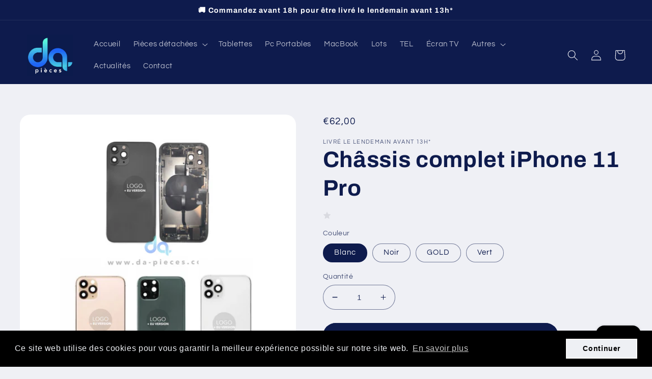

--- FILE ---
content_type: text/html; charset=utf-8
request_url: https://da-pieces.com/products/chassis-complet-iphone-11-pro
body_size: 42158
content:







    
        
        
        
    



    
    
        
        
        
    



    
    
        
        
        
    



    
    
        
        
        
    



<!doctype html>
<html class="no-js" lang="fr">
  <head><link href="//da-pieces.com/cdn/shop/t/2/assets/tiny.content.min.css?v=376" rel="stylesheet" type="text/css" media="all" />
    <meta charset="utf-8">
    <meta http-equiv="X-UA-Compatible" content="IE=edge">
    <meta name="viewport" content="width=device-width,initial-scale=1">
    <meta name="theme-color" content="">
    <link rel="canonical" href="https://da-pieces.com/products/chassis-complet-iphone-11-pro">
    <link rel="preconnect" href="https://cdn.shopify.com" crossorigin><link rel="icon" type="image/png" href="//da-pieces.com/cdn/shop/files/IMG_9892_e8f6e8cc-6051-44ff-885a-c707d634c035.jpg?crop=center&height=32&v=1662985223&width=32"><link rel="preconnect" href="https://fonts.shopifycdn.com" crossorigin><title>
      Châssis complet iPhone 11 Pro Garantie 1 an | DA-PIECES
 &ndash; DA-PIECES - Fournisseur (grossiste) de pièces détachées dédié aux professionnels de la téléphonie et aux particuliers</title>

    
      <meta name="description" content="Fournisseur (grossiste) pièces détachées pour smartphones, iPhone | Livraison express | LCD ÉCRANS OLED VITRES ARRIÈRE CHÂSSIS CAMÉRAS BOUTONS LENTILLES CONNECTEURS WIFI BLUETOOTH. Châssis pour iPhone 11 Pro | Garantie 1 an | Livré le lendemain | Service client 7J/7 | DA-PIECES">
    

    

<meta property="og:site_name" content="DA-PIECES - Fournisseur (grossiste) de pièces détachées dédié aux professionnels de la téléphonie et aux particuliers">
<meta property="og:url" content="https://da-pieces.com/products/chassis-complet-iphone-11-pro">
<meta property="og:title" content="Châssis complet iPhone 11 Pro Garantie 1 an | DA-PIECES">
<meta property="og:type" content="product">
<meta property="og:description" content="Fournisseur (grossiste) pièces détachées pour smartphones, iPhone | Livraison express | LCD ÉCRANS OLED VITRES ARRIÈRE CHÂSSIS CAMÉRAS BOUTONS LENTILLES CONNECTEURS WIFI BLUETOOTH. Châssis pour iPhone 11 Pro | Garantie 1 an | Livré le lendemain | Service client 7J/7 | DA-PIECES"><meta property="og:image" content="http://da-pieces.com/cdn/shop/products/image_c8daf7e2-8323-4d8b-892e-d01702ee6cd0.jpg?v=1663418297">
  <meta property="og:image:secure_url" content="https://da-pieces.com/cdn/shop/products/image_c8daf7e2-8323-4d8b-892e-d01702ee6cd0.jpg?v=1663418297">
  <meta property="og:image:width" content="4500">
  <meta property="og:image:height" content="4500"><meta property="og:price:amount" content="62,00">
  <meta property="og:price:currency" content="EUR"><meta name="twitter:card" content="summary_large_image">
<meta name="twitter:title" content="Châssis complet iPhone 11 Pro Garantie 1 an | DA-PIECES">
<meta name="twitter:description" content="Fournisseur (grossiste) pièces détachées pour smartphones, iPhone | Livraison express | LCD ÉCRANS OLED VITRES ARRIÈRE CHÂSSIS CAMÉRAS BOUTONS LENTILLES CONNECTEURS WIFI BLUETOOTH. Châssis pour iPhone 11 Pro | Garantie 1 an | Livré le lendemain | Service client 7J/7 | DA-PIECES">


    <script src="//da-pieces.com/cdn/shop/t/2/assets/global.js?v=24850326154503943211662471026" defer="defer"></script>
    

  <!-- Avada Email Marketing Script -->
 

<script>window.AVADA_EM_POPUP_CACHE = 1666100065220;window.AVADA_EM_PUSH_CACHE = 1666099993930;</script>








        <script>
            const date = new Date();
            window.AVADA_EM = window.AVADA_EM || {};
            window.AVADA_EM.template = "product";
            window.AVADA_EM.shopId = 'pj9uhShE4ChfCRQum5Qi';
            window.AVADA_EM.disablePopupScript = true;
            window.AVADA_EM.disableTrackingScript = true;
            window.AVADA_EM.disablePushScript = true;
            const params = new URL(document.location).searchParams;
            if (params.get('_avde') && params.get('redirectUrl')) {
              window.location.replace(params.get('redirectUrl'));
            }
            window.AVADA_EM.isTrackingEnabled = true;
            window.AVADA_EM.cart = {"note":null,"attributes":{},"original_total_price":0,"total_price":0,"total_discount":0,"total_weight":0.0,"item_count":0,"items":[],"requires_shipping":false,"currency":"EUR","items_subtotal_price":0,"cart_level_discount_applications":[],"checkout_charge_amount":0};
        </script>
  <!-- /Avada Email Marketing Script -->

<script>window.performance && window.performance.mark && window.performance.mark('shopify.content_for_header.start');</script><meta id="shopify-digital-wallet" name="shopify-digital-wallet" content="/66065334524/digital_wallets/dialog">
<meta name="shopify-checkout-api-token" content="2a7a7dda7538d5fecb48de9f50fab01a">
<meta id="in-context-paypal-metadata" data-shop-id="66065334524" data-venmo-supported="false" data-environment="production" data-locale="fr_FR" data-paypal-v4="true" data-currency="EUR">
<link rel="alternate" type="application/json+oembed" href="https://da-pieces.com/products/chassis-complet-iphone-11-pro.oembed">
<script async="async" src="/checkouts/internal/preloads.js?locale=fr-FR"></script>
<script id="apple-pay-shop-capabilities" type="application/json">{"shopId":66065334524,"countryCode":"FR","currencyCode":"EUR","merchantCapabilities":["supports3DS"],"merchantId":"gid:\/\/shopify\/Shop\/66065334524","merchantName":"DA-PIECES - Fournisseur (grossiste) de pièces détachées dédié aux professionnels de la téléphonie et aux particuliers","requiredBillingContactFields":["postalAddress","email","phone"],"requiredShippingContactFields":["postalAddress","email","phone"],"shippingType":"shipping","supportedNetworks":["visa","masterCard","amex","maestro"],"total":{"type":"pending","label":"DA-PIECES - Fournisseur (grossiste) de pièces détachées dédié aux professionnels de la téléphonie et aux particuliers","amount":"1.00"},"shopifyPaymentsEnabled":true,"supportsSubscriptions":true}</script>
<script id="shopify-features" type="application/json">{"accessToken":"2a7a7dda7538d5fecb48de9f50fab01a","betas":["rich-media-storefront-analytics"],"domain":"da-pieces.com","predictiveSearch":true,"shopId":66065334524,"locale":"fr"}</script>
<script>var Shopify = Shopify || {};
Shopify.shop = "da-pieces.myshopify.com";
Shopify.locale = "fr";
Shopify.currency = {"active":"EUR","rate":"1.0"};
Shopify.country = "FR";
Shopify.theme = {"name":"Refresh","id":135091060988,"schema_name":"Refresh","schema_version":"1.0.0","theme_store_id":1567,"role":"main"};
Shopify.theme.handle = "null";
Shopify.theme.style = {"id":null,"handle":null};
Shopify.cdnHost = "da-pieces.com/cdn";
Shopify.routes = Shopify.routes || {};
Shopify.routes.root = "/";</script>
<script type="module">!function(o){(o.Shopify=o.Shopify||{}).modules=!0}(window);</script>
<script>!function(o){function n(){var o=[];function n(){o.push(Array.prototype.slice.apply(arguments))}return n.q=o,n}var t=o.Shopify=o.Shopify||{};t.loadFeatures=n(),t.autoloadFeatures=n()}(window);</script>
<script id="shop-js-analytics" type="application/json">{"pageType":"product"}</script>
<script defer="defer" async type="module" src="//da-pieces.com/cdn/shopifycloud/shop-js/modules/v2/client.init-shop-cart-sync_INwxTpsh.fr.esm.js"></script>
<script defer="defer" async type="module" src="//da-pieces.com/cdn/shopifycloud/shop-js/modules/v2/chunk.common_YNAa1F1g.esm.js"></script>
<script type="module">
  await import("//da-pieces.com/cdn/shopifycloud/shop-js/modules/v2/client.init-shop-cart-sync_INwxTpsh.fr.esm.js");
await import("//da-pieces.com/cdn/shopifycloud/shop-js/modules/v2/chunk.common_YNAa1F1g.esm.js");

  window.Shopify.SignInWithShop?.initShopCartSync?.({"fedCMEnabled":true,"windoidEnabled":true});

</script>
<script>(function() {
  var isLoaded = false;
  function asyncLoad() {
    if (isLoaded) return;
    isLoaded = true;
    var urls = ["https:\/\/cdn.shopify.com\/s\/files\/1\/0660\/6533\/4524\/t\/2\/assets\/booster_eu_cookie_66065334524.js?v=1663157605\u0026shop=da-pieces.myshopify.com","https:\/\/cdn.one.store\/javascript\/dist\/1.0\/jcr-widget.js?account_id=shopify:da-pieces.myshopify.com\u0026shop=da-pieces.myshopify.com","\/\/www.powr.io\/powr.js?powr-token=da-pieces.myshopify.com\u0026external-type=shopify\u0026shop=da-pieces.myshopify.com","\/\/shopify.privy.com\/widget.js?shop=da-pieces.myshopify.com","https:\/\/app.cocon.app\/script\/tag\/ff0f3d2195ed0198e0150e6bc5724b74?shop=da-pieces.myshopify.com","https:\/\/cdn.shopify.com\/s\/files\/1\/0660\/6533\/4524\/t\/2\/assets\/pop_66065334524.js?v=1669117008\u0026shop=da-pieces.myshopify.com"];
    for (var i = 0; i < urls.length; i++) {
      var s = document.createElement('script');
      s.type = 'text/javascript';
      s.async = true;
      s.src = urls[i];
      var x = document.getElementsByTagName('script')[0];
      x.parentNode.insertBefore(s, x);
    }
  };
  if(window.attachEvent) {
    window.attachEvent('onload', asyncLoad);
  } else {
    window.addEventListener('load', asyncLoad, false);
  }
})();</script>
<script id="__st">var __st={"a":66065334524,"offset":3600,"reqid":"296a4577-7753-4f23-aed2-50a3f62cc6f7-1769030906","pageurl":"da-pieces.com\/products\/chassis-complet-iphone-11-pro","u":"b8edc4607b79","p":"product","rtyp":"product","rid":7864340775164};</script>
<script>window.ShopifyPaypalV4VisibilityTracking = true;</script>
<script id="captcha-bootstrap">!function(){'use strict';const t='contact',e='account',n='new_comment',o=[[t,t],['blogs',n],['comments',n],[t,'customer']],c=[[e,'customer_login'],[e,'guest_login'],[e,'recover_customer_password'],[e,'create_customer']],r=t=>t.map((([t,e])=>`form[action*='/${t}']:not([data-nocaptcha='true']) input[name='form_type'][value='${e}']`)).join(','),a=t=>()=>t?[...document.querySelectorAll(t)].map((t=>t.form)):[];function s(){const t=[...o],e=r(t);return a(e)}const i='password',u='form_key',d=['recaptcha-v3-token','g-recaptcha-response','h-captcha-response',i],f=()=>{try{return window.sessionStorage}catch{return}},m='__shopify_v',_=t=>t.elements[u];function p(t,e,n=!1){try{const o=window.sessionStorage,c=JSON.parse(o.getItem(e)),{data:r}=function(t){const{data:e,action:n}=t;return t[m]||n?{data:e,action:n}:{data:t,action:n}}(c);for(const[e,n]of Object.entries(r))t.elements[e]&&(t.elements[e].value=n);n&&o.removeItem(e)}catch(o){console.error('form repopulation failed',{error:o})}}const l='form_type',E='cptcha';function T(t){t.dataset[E]=!0}const w=window,h=w.document,L='Shopify',v='ce_forms',y='captcha';let A=!1;((t,e)=>{const n=(g='f06e6c50-85a8-45c8-87d0-21a2b65856fe',I='https://cdn.shopify.com/shopifycloud/storefront-forms-hcaptcha/ce_storefront_forms_captcha_hcaptcha.v1.5.2.iife.js',D={infoText:'Protégé par hCaptcha',privacyText:'Confidentialité',termsText:'Conditions'},(t,e,n)=>{const o=w[L][v],c=o.bindForm;if(c)return c(t,g,e,D).then(n);var r;o.q.push([[t,g,e,D],n]),r=I,A||(h.body.append(Object.assign(h.createElement('script'),{id:'captcha-provider',async:!0,src:r})),A=!0)});var g,I,D;w[L]=w[L]||{},w[L][v]=w[L][v]||{},w[L][v].q=[],w[L][y]=w[L][y]||{},w[L][y].protect=function(t,e){n(t,void 0,e),T(t)},Object.freeze(w[L][y]),function(t,e,n,w,h,L){const[v,y,A,g]=function(t,e,n){const i=e?o:[],u=t?c:[],d=[...i,...u],f=r(d),m=r(i),_=r(d.filter((([t,e])=>n.includes(e))));return[a(f),a(m),a(_),s()]}(w,h,L),I=t=>{const e=t.target;return e instanceof HTMLFormElement?e:e&&e.form},D=t=>v().includes(t);t.addEventListener('submit',(t=>{const e=I(t);if(!e)return;const n=D(e)&&!e.dataset.hcaptchaBound&&!e.dataset.recaptchaBound,o=_(e),c=g().includes(e)&&(!o||!o.value);(n||c)&&t.preventDefault(),c&&!n&&(function(t){try{if(!f())return;!function(t){const e=f();if(!e)return;const n=_(t);if(!n)return;const o=n.value;o&&e.removeItem(o)}(t);const e=Array.from(Array(32),(()=>Math.random().toString(36)[2])).join('');!function(t,e){_(t)||t.append(Object.assign(document.createElement('input'),{type:'hidden',name:u})),t.elements[u].value=e}(t,e),function(t,e){const n=f();if(!n)return;const o=[...t.querySelectorAll(`input[type='${i}']`)].map((({name:t})=>t)),c=[...d,...o],r={};for(const[a,s]of new FormData(t).entries())c.includes(a)||(r[a]=s);n.setItem(e,JSON.stringify({[m]:1,action:t.action,data:r}))}(t,e)}catch(e){console.error('failed to persist form',e)}}(e),e.submit())}));const S=(t,e)=>{t&&!t.dataset[E]&&(n(t,e.some((e=>e===t))),T(t))};for(const o of['focusin','change'])t.addEventListener(o,(t=>{const e=I(t);D(e)&&S(e,y())}));const B=e.get('form_key'),M=e.get(l),P=B&&M;t.addEventListener('DOMContentLoaded',(()=>{const t=y();if(P)for(const e of t)e.elements[l].value===M&&p(e,B);[...new Set([...A(),...v().filter((t=>'true'===t.dataset.shopifyCaptcha))])].forEach((e=>S(e,t)))}))}(h,new URLSearchParams(w.location.search),n,t,e,['guest_login'])})(!1,!0)}();</script>
<script integrity="sha256-4kQ18oKyAcykRKYeNunJcIwy7WH5gtpwJnB7kiuLZ1E=" data-source-attribution="shopify.loadfeatures" defer="defer" src="//da-pieces.com/cdn/shopifycloud/storefront/assets/storefront/load_feature-a0a9edcb.js" crossorigin="anonymous"></script>
<script data-source-attribution="shopify.dynamic_checkout.dynamic.init">var Shopify=Shopify||{};Shopify.PaymentButton=Shopify.PaymentButton||{isStorefrontPortableWallets:!0,init:function(){window.Shopify.PaymentButton.init=function(){};var t=document.createElement("script");t.src="https://da-pieces.com/cdn/shopifycloud/portable-wallets/latest/portable-wallets.fr.js",t.type="module",document.head.appendChild(t)}};
</script>
<script data-source-attribution="shopify.dynamic_checkout.buyer_consent">
  function portableWalletsHideBuyerConsent(e){var t=document.getElementById("shopify-buyer-consent"),n=document.getElementById("shopify-subscription-policy-button");t&&n&&(t.classList.add("hidden"),t.setAttribute("aria-hidden","true"),n.removeEventListener("click",e))}function portableWalletsShowBuyerConsent(e){var t=document.getElementById("shopify-buyer-consent"),n=document.getElementById("shopify-subscription-policy-button");t&&n&&(t.classList.remove("hidden"),t.removeAttribute("aria-hidden"),n.addEventListener("click",e))}window.Shopify?.PaymentButton&&(window.Shopify.PaymentButton.hideBuyerConsent=portableWalletsHideBuyerConsent,window.Shopify.PaymentButton.showBuyerConsent=portableWalletsShowBuyerConsent);
</script>
<script data-source-attribution="shopify.dynamic_checkout.cart.bootstrap">document.addEventListener("DOMContentLoaded",(function(){function t(){return document.querySelector("shopify-accelerated-checkout-cart, shopify-accelerated-checkout")}if(t())Shopify.PaymentButton.init();else{new MutationObserver((function(e,n){t()&&(Shopify.PaymentButton.init(),n.disconnect())})).observe(document.body,{childList:!0,subtree:!0})}}));
</script>
<script id='scb4127' type='text/javascript' async='' src='https://da-pieces.com/cdn/shopifycloud/privacy-banner/storefront-banner.js'></script><link id="shopify-accelerated-checkout-styles" rel="stylesheet" media="screen" href="https://da-pieces.com/cdn/shopifycloud/portable-wallets/latest/accelerated-checkout-backwards-compat.css" crossorigin="anonymous">
<style id="shopify-accelerated-checkout-cart">
        #shopify-buyer-consent {
  margin-top: 1em;
  display: inline-block;
  width: 100%;
}

#shopify-buyer-consent.hidden {
  display: none;
}

#shopify-subscription-policy-button {
  background: none;
  border: none;
  padding: 0;
  text-decoration: underline;
  font-size: inherit;
  cursor: pointer;
}

#shopify-subscription-policy-button::before {
  box-shadow: none;
}

      </style>
<script id="sections-script" data-sections="header,footer" defer="defer" src="//da-pieces.com/cdn/shop/t/2/compiled_assets/scripts.js?v=376"></script>
<script>window.performance && window.performance.mark && window.performance.mark('shopify.content_for_header.end');</script>


    <style data-shopify>
      @font-face {
  font-family: Questrial;
  font-weight: 400;
  font-style: normal;
  font-display: swap;
  src: url("//da-pieces.com/cdn/fonts/questrial/questrial_n4.66abac5d8209a647b4bf8089b0451928ef144c07.woff2") format("woff2"),
       url("//da-pieces.com/cdn/fonts/questrial/questrial_n4.e86c53e77682db9bf4b0ee2dd71f214dc16adda4.woff") format("woff");
}

      
      
      
      @font-face {
  font-family: Archivo;
  font-weight: 700;
  font-style: normal;
  font-display: swap;
  src: url("//da-pieces.com/cdn/fonts/archivo/archivo_n7.651b020b3543640c100112be6f1c1b8e816c7f13.woff2") format("woff2"),
       url("//da-pieces.com/cdn/fonts/archivo/archivo_n7.7e9106d320e6594976a7dcb57957f3e712e83c96.woff") format("woff");
}


      :root {
        --font-body-family: Questrial, sans-serif;
        --font-body-style: normal;
        --font-body-weight: 400;
        --font-body-weight-bold: 700;

        --font-heading-family: Archivo, sans-serif;
        --font-heading-style: normal;
        --font-heading-weight: 700;

        --font-body-scale: 1.05;
        --font-heading-scale: 1.0476190476190477;

        --color-base-text: 14, 27, 77;
        --color-shadow: 14, 27, 77;
        --color-base-background-1: 239, 240, 245;
        --color-base-background-2: 255, 255, 255;
        --color-base-solid-button-labels: 255, 255, 255;
        --color-base-outline-button-labels: 14, 27, 77;
        --color-base-accent-1: 14, 27, 77;
        --color-base-accent-2: 14, 27, 77;
        --payment-terms-background-color: #eff0f5;

        --gradient-base-background-1: #eff0f5;
        --gradient-base-background-2: #FFFFFF;
        --gradient-base-accent-1: #0e1b4d;
        --gradient-base-accent-2: #0e1b4d;

        --media-padding: px;
        --media-border-opacity: 0.1;
        --media-border-width: 0px;
        --media-radius: 20px;
        --media-shadow-opacity: 0.0;
        --media-shadow-horizontal-offset: 0px;
        --media-shadow-vertical-offset: 4px;
        --media-shadow-blur-radius: 5px;
        --media-shadow-visible: 0;

        --page-width: 130rem;
        --page-width-margin: 0rem;

        --card-image-padding: 1.6rem;
        --card-corner-radius: 1.8rem;
        --card-text-alignment: left;
        --card-border-width: 0.1rem;
        --card-border-opacity: 1.0;
        --card-shadow-opacity: 0.0;
        --card-shadow-horizontal-offset: 0.0rem;
        --card-shadow-vertical-offset: 0.4rem;
        --card-shadow-blur-radius: 0.5rem;

        --badge-corner-radius: 0.0rem;

        --popup-border-width: 1px;
        --popup-border-opacity: 0.1;
        --popup-corner-radius: 18px;
        --popup-shadow-opacity: 0.0;
        --popup-shadow-horizontal-offset: 0px;
        --popup-shadow-vertical-offset: 4px;
        --popup-shadow-blur-radius: 5px;

        --drawer-border-width: 0px;
        --drawer-border-opacity: 0.1;
        --drawer-shadow-opacity: 0.0;
        --drawer-shadow-horizontal-offset: 0px;
        --drawer-shadow-vertical-offset: 4px;
        --drawer-shadow-blur-radius: 5px;

        --spacing-sections-desktop: 0px;
        --spacing-sections-mobile: 0px;

        --grid-desktop-vertical-spacing: 28px;
        --grid-desktop-horizontal-spacing: 28px;
        --grid-mobile-vertical-spacing: 14px;
        --grid-mobile-horizontal-spacing: 14px;

        --text-boxes-border-opacity: 0.1;
        --text-boxes-border-width: 0px;
        --text-boxes-radius: 20px;
        --text-boxes-shadow-opacity: 0.0;
        --text-boxes-shadow-horizontal-offset: 0px;
        --text-boxes-shadow-vertical-offset: 4px;
        --text-boxes-shadow-blur-radius: 5px;

        --buttons-radius: 40px;
        --buttons-radius-outset: 41px;
        --buttons-border-width: 1px;
        --buttons-border-opacity: 1.0;
        --buttons-shadow-opacity: 0.0;
        --buttons-shadow-horizontal-offset: 0px;
        --buttons-shadow-vertical-offset: 4px;
        --buttons-shadow-blur-radius: 5px;
        --buttons-border-offset: 0.3px;

        --inputs-radius: 26px;
        --inputs-border-width: 1px;
        --inputs-border-opacity: 0.55;
        --inputs-shadow-opacity: 0.0;
        --inputs-shadow-horizontal-offset: 0px;
        --inputs-margin-offset: 0px;
        --inputs-shadow-vertical-offset: 4px;
        --inputs-shadow-blur-radius: 5px;
        --inputs-radius-outset: 27px;

        --variant-pills-radius: 40px;
        --variant-pills-border-width: 1px;
        --variant-pills-border-opacity: 0.55;
        --variant-pills-shadow-opacity: 0.0;
        --variant-pills-shadow-horizontal-offset: 0px;
        --variant-pills-shadow-vertical-offset: 4px;
        --variant-pills-shadow-blur-radius: 5px;
      }

      *,
      *::before,
      *::after {
        box-sizing: inherit;
      }

      html {
        box-sizing: border-box;
        font-size: calc(var(--font-body-scale) * 62.5%);
        height: 100%;
      }

      body {
        display: grid;
        grid-template-rows: auto auto 1fr auto;
        grid-template-columns: 100%;
        min-height: 100%;
        margin: 0;
        font-size: 1.5rem;
        letter-spacing: 0.06rem;
        line-height: calc(1 + 0.8 / var(--font-body-scale));
        font-family: var(--font-body-family);
        font-style: var(--font-body-style);
        font-weight: var(--font-body-weight);
      }

      @media screen and (min-width: 750px) {
        body {
          font-size: 1.6rem;
        }
      }
    </style>

    <link href="//da-pieces.com/cdn/shop/t/2/assets/base.css?v=7723521771849799541663242177" rel="stylesheet" type="text/css" media="all" />
<link rel="preload" as="font" href="//da-pieces.com/cdn/fonts/questrial/questrial_n4.66abac5d8209a647b4bf8089b0451928ef144c07.woff2" type="font/woff2" crossorigin><link rel="preload" as="font" href="//da-pieces.com/cdn/fonts/archivo/archivo_n7.651b020b3543640c100112be6f1c1b8e816c7f13.woff2" type="font/woff2" crossorigin><link rel="stylesheet" href="//da-pieces.com/cdn/shop/t/2/assets/component-predictive-search.css?v=165644661289088488651662471026" media="print" onload="this.media='all'"><script>document.documentElement.className = document.documentElement.className.replace('no-js', 'js');
    if (Shopify.designMode) {
      document.documentElement.classList.add('shopify-design-mode');
    }
    </script>
  <link rel="dns-prefetch" href="https://cdn.secomapp.com/">
<link rel="dns-prefetch" href="https://ajax.googleapis.com/">
<link rel="dns-prefetch" href="https://cdnjs.cloudflare.com/">
<link rel="preload" as="stylesheet" href="//da-pieces.com/cdn/shop/t/2/assets/sca-pp.css?v=178374312540912810101669112140">

<link rel="stylesheet" href="//da-pieces.com/cdn/shop/t/2/assets/sca-pp.css?v=178374312540912810101669112140">
 <script>
  
  SCAPPShop = {};
    
  </script> 

<link href="https://cdn.shopify.com/extensions/019b9746-9f5e-789a-8bc9-c2bba6cad5d7/audien-reviews-210/assets/audien_review.css" rel="stylesheet" type="text/css" media="all">
<script src="https://cdn.shopify.com/extensions/e8878072-2f6b-4e89-8082-94b04320908d/inbox-1254/assets/inbox-chat-loader.js" type="text/javascript" defer="defer"></script>
<script src="https://cdn.shopify.com/extensions/019b9746-9f5e-789a-8bc9-c2bba6cad5d7/audien-reviews-210/assets/reviews.js" type="text/javascript" defer="defer"></script>
<link href="https://cdn.shopify.com/extensions/019b9746-9f5e-789a-8bc9-c2bba6cad5d7/audien-reviews-210/assets/reviews-list.css" rel="stylesheet" type="text/css" media="all">
<script src="https://cdn.shopify.com/extensions/8d2c31d3-a828-4daf-820f-80b7f8e01c39/nova-eu-cookie-bar-gdpr-4/assets/nova-cookie-app-embed.js" type="text/javascript" defer="defer"></script>
<link href="https://cdn.shopify.com/extensions/8d2c31d3-a828-4daf-820f-80b7f8e01c39/nova-eu-cookie-bar-gdpr-4/assets/nova-cookie.css" rel="stylesheet" type="text/css" media="all">
<script src="https://cdn.shopify.com/extensions/019b9746-9f5e-789a-8bc9-c2bba6cad5d7/audien-reviews-210/assets/reviews-star-list.js" type="text/javascript" defer="defer"></script>
<link href="https://cdn.shopify.com/extensions/019b9746-9f5e-789a-8bc9-c2bba6cad5d7/audien-reviews-210/assets/star_rating.css" rel="stylesheet" type="text/css" media="all">
<link href="https://monorail-edge.shopifysvc.com" rel="dns-prefetch">
<script>(function(){if ("sendBeacon" in navigator && "performance" in window) {try {var session_token_from_headers = performance.getEntriesByType('navigation')[0].serverTiming.find(x => x.name == '_s').description;} catch {var session_token_from_headers = undefined;}var session_cookie_matches = document.cookie.match(/_shopify_s=([^;]*)/);var session_token_from_cookie = session_cookie_matches && session_cookie_matches.length === 2 ? session_cookie_matches[1] : "";var session_token = session_token_from_headers || session_token_from_cookie || "";function handle_abandonment_event(e) {var entries = performance.getEntries().filter(function(entry) {return /monorail-edge.shopifysvc.com/.test(entry.name);});if (!window.abandonment_tracked && entries.length === 0) {window.abandonment_tracked = true;var currentMs = Date.now();var navigation_start = performance.timing.navigationStart;var payload = {shop_id: 66065334524,url: window.location.href,navigation_start,duration: currentMs - navigation_start,session_token,page_type: "product"};window.navigator.sendBeacon("https://monorail-edge.shopifysvc.com/v1/produce", JSON.stringify({schema_id: "online_store_buyer_site_abandonment/1.1",payload: payload,metadata: {event_created_at_ms: currentMs,event_sent_at_ms: currentMs}}));}}window.addEventListener('pagehide', handle_abandonment_event);}}());</script>
<script id="web-pixels-manager-setup">(function e(e,d,r,n,o){if(void 0===o&&(o={}),!Boolean(null===(a=null===(i=window.Shopify)||void 0===i?void 0:i.analytics)||void 0===a?void 0:a.replayQueue)){var i,a;window.Shopify=window.Shopify||{};var t=window.Shopify;t.analytics=t.analytics||{};var s=t.analytics;s.replayQueue=[],s.publish=function(e,d,r){return s.replayQueue.push([e,d,r]),!0};try{self.performance.mark("wpm:start")}catch(e){}var l=function(){var e={modern:/Edge?\/(1{2}[4-9]|1[2-9]\d|[2-9]\d{2}|\d{4,})\.\d+(\.\d+|)|Firefox\/(1{2}[4-9]|1[2-9]\d|[2-9]\d{2}|\d{4,})\.\d+(\.\d+|)|Chrom(ium|e)\/(9{2}|\d{3,})\.\d+(\.\d+|)|(Maci|X1{2}).+ Version\/(15\.\d+|(1[6-9]|[2-9]\d|\d{3,})\.\d+)([,.]\d+|)( \(\w+\)|)( Mobile\/\w+|) Safari\/|Chrome.+OPR\/(9{2}|\d{3,})\.\d+\.\d+|(CPU[ +]OS|iPhone[ +]OS|CPU[ +]iPhone|CPU IPhone OS|CPU iPad OS)[ +]+(15[._]\d+|(1[6-9]|[2-9]\d|\d{3,})[._]\d+)([._]\d+|)|Android:?[ /-](13[3-9]|1[4-9]\d|[2-9]\d{2}|\d{4,})(\.\d+|)(\.\d+|)|Android.+Firefox\/(13[5-9]|1[4-9]\d|[2-9]\d{2}|\d{4,})\.\d+(\.\d+|)|Android.+Chrom(ium|e)\/(13[3-9]|1[4-9]\d|[2-9]\d{2}|\d{4,})\.\d+(\.\d+|)|SamsungBrowser\/([2-9]\d|\d{3,})\.\d+/,legacy:/Edge?\/(1[6-9]|[2-9]\d|\d{3,})\.\d+(\.\d+|)|Firefox\/(5[4-9]|[6-9]\d|\d{3,})\.\d+(\.\d+|)|Chrom(ium|e)\/(5[1-9]|[6-9]\d|\d{3,})\.\d+(\.\d+|)([\d.]+$|.*Safari\/(?![\d.]+ Edge\/[\d.]+$))|(Maci|X1{2}).+ Version\/(10\.\d+|(1[1-9]|[2-9]\d|\d{3,})\.\d+)([,.]\d+|)( \(\w+\)|)( Mobile\/\w+|) Safari\/|Chrome.+OPR\/(3[89]|[4-9]\d|\d{3,})\.\d+\.\d+|(CPU[ +]OS|iPhone[ +]OS|CPU[ +]iPhone|CPU IPhone OS|CPU iPad OS)[ +]+(10[._]\d+|(1[1-9]|[2-9]\d|\d{3,})[._]\d+)([._]\d+|)|Android:?[ /-](13[3-9]|1[4-9]\d|[2-9]\d{2}|\d{4,})(\.\d+|)(\.\d+|)|Mobile Safari.+OPR\/([89]\d|\d{3,})\.\d+\.\d+|Android.+Firefox\/(13[5-9]|1[4-9]\d|[2-9]\d{2}|\d{4,})\.\d+(\.\d+|)|Android.+Chrom(ium|e)\/(13[3-9]|1[4-9]\d|[2-9]\d{2}|\d{4,})\.\d+(\.\d+|)|Android.+(UC? ?Browser|UCWEB|U3)[ /]?(15\.([5-9]|\d{2,})|(1[6-9]|[2-9]\d|\d{3,})\.\d+)\.\d+|SamsungBrowser\/(5\.\d+|([6-9]|\d{2,})\.\d+)|Android.+MQ{2}Browser\/(14(\.(9|\d{2,})|)|(1[5-9]|[2-9]\d|\d{3,})(\.\d+|))(\.\d+|)|K[Aa][Ii]OS\/(3\.\d+|([4-9]|\d{2,})\.\d+)(\.\d+|)/},d=e.modern,r=e.legacy,n=navigator.userAgent;return n.match(d)?"modern":n.match(r)?"legacy":"unknown"}(),u="modern"===l?"modern":"legacy",c=(null!=n?n:{modern:"",legacy:""})[u],f=function(e){return[e.baseUrl,"/wpm","/b",e.hashVersion,"modern"===e.buildTarget?"m":"l",".js"].join("")}({baseUrl:d,hashVersion:r,buildTarget:u}),m=function(e){var d=e.version,r=e.bundleTarget,n=e.surface,o=e.pageUrl,i=e.monorailEndpoint;return{emit:function(e){var a=e.status,t=e.errorMsg,s=(new Date).getTime(),l=JSON.stringify({metadata:{event_sent_at_ms:s},events:[{schema_id:"web_pixels_manager_load/3.1",payload:{version:d,bundle_target:r,page_url:o,status:a,surface:n,error_msg:t},metadata:{event_created_at_ms:s}}]});if(!i)return console&&console.warn&&console.warn("[Web Pixels Manager] No Monorail endpoint provided, skipping logging."),!1;try{return self.navigator.sendBeacon.bind(self.navigator)(i,l)}catch(e){}var u=new XMLHttpRequest;try{return u.open("POST",i,!0),u.setRequestHeader("Content-Type","text/plain"),u.send(l),!0}catch(e){return console&&console.warn&&console.warn("[Web Pixels Manager] Got an unhandled error while logging to Monorail."),!1}}}}({version:r,bundleTarget:l,surface:e.surface,pageUrl:self.location.href,monorailEndpoint:e.monorailEndpoint});try{o.browserTarget=l,function(e){var d=e.src,r=e.async,n=void 0===r||r,o=e.onload,i=e.onerror,a=e.sri,t=e.scriptDataAttributes,s=void 0===t?{}:t,l=document.createElement("script"),u=document.querySelector("head"),c=document.querySelector("body");if(l.async=n,l.src=d,a&&(l.integrity=a,l.crossOrigin="anonymous"),s)for(var f in s)if(Object.prototype.hasOwnProperty.call(s,f))try{l.dataset[f]=s[f]}catch(e){}if(o&&l.addEventListener("load",o),i&&l.addEventListener("error",i),u)u.appendChild(l);else{if(!c)throw new Error("Did not find a head or body element to append the script");c.appendChild(l)}}({src:f,async:!0,onload:function(){if(!function(){var e,d;return Boolean(null===(d=null===(e=window.Shopify)||void 0===e?void 0:e.analytics)||void 0===d?void 0:d.initialized)}()){var d=window.webPixelsManager.init(e)||void 0;if(d){var r=window.Shopify.analytics;r.replayQueue.forEach((function(e){var r=e[0],n=e[1],o=e[2];d.publishCustomEvent(r,n,o)})),r.replayQueue=[],r.publish=d.publishCustomEvent,r.visitor=d.visitor,r.initialized=!0}}},onerror:function(){return m.emit({status:"failed",errorMsg:"".concat(f," has failed to load")})},sri:function(e){var d=/^sha384-[A-Za-z0-9+/=]+$/;return"string"==typeof e&&d.test(e)}(c)?c:"",scriptDataAttributes:o}),m.emit({status:"loading"})}catch(e){m.emit({status:"failed",errorMsg:(null==e?void 0:e.message)||"Unknown error"})}}})({shopId: 66065334524,storefrontBaseUrl: "https://da-pieces.com",extensionsBaseUrl: "https://extensions.shopifycdn.com/cdn/shopifycloud/web-pixels-manager",monorailEndpoint: "https://monorail-edge.shopifysvc.com/unstable/produce_batch",surface: "storefront-renderer",enabledBetaFlags: ["2dca8a86"],webPixelsConfigList: [{"id":"1043333453","configuration":"{\"config\":\"{\\\"google_tag_ids\\\":[\\\"G-FLW9KN8VH3\\\",\\\"AW-16733768215\\\"],\\\"target_country\\\":\\\"ZZ\\\",\\\"gtag_events\\\":[{\\\"type\\\":\\\"search\\\",\\\"action_label\\\":[\\\"G-FLW9KN8VH3\\\",\\\"AW-16733768215\\\/iuziCJ_A-9sZEJeUpKs-\\\"]},{\\\"type\\\":\\\"begin_checkout\\\",\\\"action_label\\\":[\\\"G-FLW9KN8VH3\\\",\\\"AW-16733768215\\\/_6m-CKXA-9sZEJeUpKs-\\\"]},{\\\"type\\\":\\\"view_item\\\",\\\"action_label\\\":[\\\"G-FLW9KN8VH3\\\",\\\"AW-16733768215\\\/_L1fCJzA-9sZEJeUpKs-\\\"]},{\\\"type\\\":\\\"purchase\\\",\\\"action_label\\\":[\\\"G-FLW9KN8VH3\\\",\\\"AW-16733768215\\\/1t85CJbA-9sZEJeUpKs-\\\"]},{\\\"type\\\":\\\"page_view\\\",\\\"action_label\\\":[\\\"G-FLW9KN8VH3\\\",\\\"AW-16733768215\\\/TWJFCJnA-9sZEJeUpKs-\\\"]},{\\\"type\\\":\\\"add_payment_info\\\",\\\"action_label\\\":[\\\"G-FLW9KN8VH3\\\",\\\"AW-16733768215\\\/M6E3CKjA-9sZEJeUpKs-\\\"]},{\\\"type\\\":\\\"add_to_cart\\\",\\\"action_label\\\":[\\\"G-FLW9KN8VH3\\\",\\\"AW-16733768215\\\/yFCWCKLA-9sZEJeUpKs-\\\"]}],\\\"enable_monitoring_mode\\\":false}\"}","eventPayloadVersion":"v1","runtimeContext":"OPEN","scriptVersion":"b2a88bafab3e21179ed38636efcd8a93","type":"APP","apiClientId":1780363,"privacyPurposes":[],"dataSharingAdjustments":{"protectedCustomerApprovalScopes":["read_customer_address","read_customer_email","read_customer_name","read_customer_personal_data","read_customer_phone"]}},{"id":"shopify-app-pixel","configuration":"{}","eventPayloadVersion":"v1","runtimeContext":"STRICT","scriptVersion":"0450","apiClientId":"shopify-pixel","type":"APP","privacyPurposes":["ANALYTICS","MARKETING"]},{"id":"shopify-custom-pixel","eventPayloadVersion":"v1","runtimeContext":"LAX","scriptVersion":"0450","apiClientId":"shopify-pixel","type":"CUSTOM","privacyPurposes":["ANALYTICS","MARKETING"]}],isMerchantRequest: false,initData: {"shop":{"name":"DA-PIECES - Fournisseur (grossiste) de pièces détachées dédié aux professionnels de la téléphonie et aux particuliers","paymentSettings":{"currencyCode":"EUR"},"myshopifyDomain":"da-pieces.myshopify.com","countryCode":"FR","storefrontUrl":"https:\/\/da-pieces.com"},"customer":null,"cart":null,"checkout":null,"productVariants":[{"price":{"amount":62.0,"currencyCode":"EUR"},"product":{"title":"Châssis complet iPhone 11 Pro","vendor":"da-pieces","id":"7864340775164","untranslatedTitle":"Châssis complet iPhone 11 Pro","url":"\/products\/chassis-complet-iphone-11-pro","type":""},"id":"43742256169212","image":{"src":"\/\/da-pieces.com\/cdn\/shop\/products\/image_c8daf7e2-8323-4d8b-892e-d01702ee6cd0.jpg?v=1663418297"},"sku":null,"title":"Blanc","untranslatedTitle":"Blanc"},{"price":{"amount":62.0,"currencyCode":"EUR"},"product":{"title":"Châssis complet iPhone 11 Pro","vendor":"da-pieces","id":"7864340775164","untranslatedTitle":"Châssis complet iPhone 11 Pro","url":"\/products\/chassis-complet-iphone-11-pro","type":""},"id":"43742256201980","image":{"src":"\/\/da-pieces.com\/cdn\/shop\/products\/image_c8daf7e2-8323-4d8b-892e-d01702ee6cd0.jpg?v=1663418297"},"sku":null,"title":"Noir","untranslatedTitle":"Noir"},{"price":{"amount":62.0,"currencyCode":"EUR"},"product":{"title":"Châssis complet iPhone 11 Pro","vendor":"da-pieces","id":"7864340775164","untranslatedTitle":"Châssis complet iPhone 11 Pro","url":"\/products\/chassis-complet-iphone-11-pro","type":""},"id":"43742256234748","image":{"src":"\/\/da-pieces.com\/cdn\/shop\/products\/image_c8daf7e2-8323-4d8b-892e-d01702ee6cd0.jpg?v=1663418297"},"sku":"","title":"GOLD","untranslatedTitle":"GOLD"},{"price":{"amount":62.0,"currencyCode":"EUR"},"product":{"title":"Châssis complet iPhone 11 Pro","vendor":"da-pieces","id":"7864340775164","untranslatedTitle":"Châssis complet iPhone 11 Pro","url":"\/products\/chassis-complet-iphone-11-pro","type":""},"id":"43742256267516","image":{"src":"\/\/da-pieces.com\/cdn\/shop\/products\/image_c8daf7e2-8323-4d8b-892e-d01702ee6cd0.jpg?v=1663418297"},"sku":null,"title":"Vert","untranslatedTitle":"Vert"}],"purchasingCompany":null},},"https://da-pieces.com/cdn","fcfee988w5aeb613cpc8e4bc33m6693e112",{"modern":"","legacy":""},{"shopId":"66065334524","storefrontBaseUrl":"https:\/\/da-pieces.com","extensionBaseUrl":"https:\/\/extensions.shopifycdn.com\/cdn\/shopifycloud\/web-pixels-manager","surface":"storefront-renderer","enabledBetaFlags":"[\"2dca8a86\"]","isMerchantRequest":"false","hashVersion":"fcfee988w5aeb613cpc8e4bc33m6693e112","publish":"custom","events":"[[\"page_viewed\",{}],[\"product_viewed\",{\"productVariant\":{\"price\":{\"amount\":62.0,\"currencyCode\":\"EUR\"},\"product\":{\"title\":\"Châssis complet iPhone 11 Pro\",\"vendor\":\"da-pieces\",\"id\":\"7864340775164\",\"untranslatedTitle\":\"Châssis complet iPhone 11 Pro\",\"url\":\"\/products\/chassis-complet-iphone-11-pro\",\"type\":\"\"},\"id\":\"43742256169212\",\"image\":{\"src\":\"\/\/da-pieces.com\/cdn\/shop\/products\/image_c8daf7e2-8323-4d8b-892e-d01702ee6cd0.jpg?v=1663418297\"},\"sku\":null,\"title\":\"Blanc\",\"untranslatedTitle\":\"Blanc\"}}]]"});</script><script>
  window.ShopifyAnalytics = window.ShopifyAnalytics || {};
  window.ShopifyAnalytics.meta = window.ShopifyAnalytics.meta || {};
  window.ShopifyAnalytics.meta.currency = 'EUR';
  var meta = {"product":{"id":7864340775164,"gid":"gid:\/\/shopify\/Product\/7864340775164","vendor":"da-pieces","type":"","handle":"chassis-complet-iphone-11-pro","variants":[{"id":43742256169212,"price":6200,"name":"Châssis complet iPhone 11 Pro - Blanc","public_title":"Blanc","sku":null},{"id":43742256201980,"price":6200,"name":"Châssis complet iPhone 11 Pro - Noir","public_title":"Noir","sku":null},{"id":43742256234748,"price":6200,"name":"Châssis complet iPhone 11 Pro - GOLD","public_title":"GOLD","sku":""},{"id":43742256267516,"price":6200,"name":"Châssis complet iPhone 11 Pro - Vert","public_title":"Vert","sku":null}],"remote":false},"page":{"pageType":"product","resourceType":"product","resourceId":7864340775164,"requestId":"296a4577-7753-4f23-aed2-50a3f62cc6f7-1769030906"}};
  for (var attr in meta) {
    window.ShopifyAnalytics.meta[attr] = meta[attr];
  }
</script>
<script class="analytics">
  (function () {
    var customDocumentWrite = function(content) {
      var jquery = null;

      if (window.jQuery) {
        jquery = window.jQuery;
      } else if (window.Checkout && window.Checkout.$) {
        jquery = window.Checkout.$;
      }

      if (jquery) {
        jquery('body').append(content);
      }
    };

    var hasLoggedConversion = function(token) {
      if (token) {
        return document.cookie.indexOf('loggedConversion=' + token) !== -1;
      }
      return false;
    }

    var setCookieIfConversion = function(token) {
      if (token) {
        var twoMonthsFromNow = new Date(Date.now());
        twoMonthsFromNow.setMonth(twoMonthsFromNow.getMonth() + 2);

        document.cookie = 'loggedConversion=' + token + '; expires=' + twoMonthsFromNow;
      }
    }

    var trekkie = window.ShopifyAnalytics.lib = window.trekkie = window.trekkie || [];
    if (trekkie.integrations) {
      return;
    }
    trekkie.methods = [
      'identify',
      'page',
      'ready',
      'track',
      'trackForm',
      'trackLink'
    ];
    trekkie.factory = function(method) {
      return function() {
        var args = Array.prototype.slice.call(arguments);
        args.unshift(method);
        trekkie.push(args);
        return trekkie;
      };
    };
    for (var i = 0; i < trekkie.methods.length; i++) {
      var key = trekkie.methods[i];
      trekkie[key] = trekkie.factory(key);
    }
    trekkie.load = function(config) {
      trekkie.config = config || {};
      trekkie.config.initialDocumentCookie = document.cookie;
      var first = document.getElementsByTagName('script')[0];
      var script = document.createElement('script');
      script.type = 'text/javascript';
      script.onerror = function(e) {
        var scriptFallback = document.createElement('script');
        scriptFallback.type = 'text/javascript';
        scriptFallback.onerror = function(error) {
                var Monorail = {
      produce: function produce(monorailDomain, schemaId, payload) {
        var currentMs = new Date().getTime();
        var event = {
          schema_id: schemaId,
          payload: payload,
          metadata: {
            event_created_at_ms: currentMs,
            event_sent_at_ms: currentMs
          }
        };
        return Monorail.sendRequest("https://" + monorailDomain + "/v1/produce", JSON.stringify(event));
      },
      sendRequest: function sendRequest(endpointUrl, payload) {
        // Try the sendBeacon API
        if (window && window.navigator && typeof window.navigator.sendBeacon === 'function' && typeof window.Blob === 'function' && !Monorail.isIos12()) {
          var blobData = new window.Blob([payload], {
            type: 'text/plain'
          });

          if (window.navigator.sendBeacon(endpointUrl, blobData)) {
            return true;
          } // sendBeacon was not successful

        } // XHR beacon

        var xhr = new XMLHttpRequest();

        try {
          xhr.open('POST', endpointUrl);
          xhr.setRequestHeader('Content-Type', 'text/plain');
          xhr.send(payload);
        } catch (e) {
          console.log(e);
        }

        return false;
      },
      isIos12: function isIos12() {
        return window.navigator.userAgent.lastIndexOf('iPhone; CPU iPhone OS 12_') !== -1 || window.navigator.userAgent.lastIndexOf('iPad; CPU OS 12_') !== -1;
      }
    };
    Monorail.produce('monorail-edge.shopifysvc.com',
      'trekkie_storefront_load_errors/1.1',
      {shop_id: 66065334524,
      theme_id: 135091060988,
      app_name: "storefront",
      context_url: window.location.href,
      source_url: "//da-pieces.com/cdn/s/trekkie.storefront.cd680fe47e6c39ca5d5df5f0a32d569bc48c0f27.min.js"});

        };
        scriptFallback.async = true;
        scriptFallback.src = '//da-pieces.com/cdn/s/trekkie.storefront.cd680fe47e6c39ca5d5df5f0a32d569bc48c0f27.min.js';
        first.parentNode.insertBefore(scriptFallback, first);
      };
      script.async = true;
      script.src = '//da-pieces.com/cdn/s/trekkie.storefront.cd680fe47e6c39ca5d5df5f0a32d569bc48c0f27.min.js';
      first.parentNode.insertBefore(script, first);
    };
    trekkie.load(
      {"Trekkie":{"appName":"storefront","development":false,"defaultAttributes":{"shopId":66065334524,"isMerchantRequest":null,"themeId":135091060988,"themeCityHash":"1722874021443576629","contentLanguage":"fr","currency":"EUR","eventMetadataId":"adaf5532-252b-4eb0-87b9-0a4a060e54f1"},"isServerSideCookieWritingEnabled":true,"monorailRegion":"shop_domain","enabledBetaFlags":["65f19447"]},"Session Attribution":{},"S2S":{"facebookCapiEnabled":false,"source":"trekkie-storefront-renderer","apiClientId":580111}}
    );

    var loaded = false;
    trekkie.ready(function() {
      if (loaded) return;
      loaded = true;

      window.ShopifyAnalytics.lib = window.trekkie;

      var originalDocumentWrite = document.write;
      document.write = customDocumentWrite;
      try { window.ShopifyAnalytics.merchantGoogleAnalytics.call(this); } catch(error) {};
      document.write = originalDocumentWrite;

      window.ShopifyAnalytics.lib.page(null,{"pageType":"product","resourceType":"product","resourceId":7864340775164,"requestId":"296a4577-7753-4f23-aed2-50a3f62cc6f7-1769030906","shopifyEmitted":true});

      var match = window.location.pathname.match(/checkouts\/(.+)\/(thank_you|post_purchase)/)
      var token = match? match[1]: undefined;
      if (!hasLoggedConversion(token)) {
        setCookieIfConversion(token);
        window.ShopifyAnalytics.lib.track("Viewed Product",{"currency":"EUR","variantId":43742256169212,"productId":7864340775164,"productGid":"gid:\/\/shopify\/Product\/7864340775164","name":"Châssis complet iPhone 11 Pro - Blanc","price":"62.00","sku":null,"brand":"da-pieces","variant":"Blanc","category":"","nonInteraction":true,"remote":false},undefined,undefined,{"shopifyEmitted":true});
      window.ShopifyAnalytics.lib.track("monorail:\/\/trekkie_storefront_viewed_product\/1.1",{"currency":"EUR","variantId":43742256169212,"productId":7864340775164,"productGid":"gid:\/\/shopify\/Product\/7864340775164","name":"Châssis complet iPhone 11 Pro - Blanc","price":"62.00","sku":null,"brand":"da-pieces","variant":"Blanc","category":"","nonInteraction":true,"remote":false,"referer":"https:\/\/da-pieces.com\/products\/chassis-complet-iphone-11-pro"});
      }
    });


        var eventsListenerScript = document.createElement('script');
        eventsListenerScript.async = true;
        eventsListenerScript.src = "//da-pieces.com/cdn/shopifycloud/storefront/assets/shop_events_listener-3da45d37.js";
        document.getElementsByTagName('head')[0].appendChild(eventsListenerScript);

})();</script>
<script
  defer
  src="https://da-pieces.com/cdn/shopifycloud/perf-kit/shopify-perf-kit-3.0.4.min.js"
  data-application="storefront-renderer"
  data-shop-id="66065334524"
  data-render-region="gcp-us-east1"
  data-page-type="product"
  data-theme-instance-id="135091060988"
  data-theme-name="Refresh"
  data-theme-version="1.0.0"
  data-monorail-region="shop_domain"
  data-resource-timing-sampling-rate="10"
  data-shs="true"
  data-shs-beacon="true"
  data-shs-export-with-fetch="true"
  data-shs-logs-sample-rate="1"
  data-shs-beacon-endpoint="https://da-pieces.com/api/collect"
></script>
</head>

  <body class="gradient">
    <a class="skip-to-content-link button visually-hidden" href="#MainContent">
      Ignorer et passer au contenu
    </a>

<script src="//da-pieces.com/cdn/shop/t/2/assets/cart.js?v=109724734533284534861662471026" defer="defer"></script>

<style>
  .drawer {
    visibility: hidden;
  }
</style>

<cart-drawer class="drawer is-empty">
  <div id="CartDrawer" class="cart-drawer">
    <div id="CartDrawer-Overlay"class="cart-drawer__overlay"></div>
    <div class="drawer__inner" role="dialog" aria-modal="true" aria-label="Votre panier" tabindex="-1"><div class="drawer__inner-empty">
          <div class="cart-drawer__warnings center">
            <div class="cart-drawer__empty-content">
              <h2 class="cart__empty-text">Votre panier est vide</h2>
              <button class="drawer__close" type="button" onclick="this.closest('cart-drawer').close()" aria-label="Fermer"><svg xmlns="http://www.w3.org/2000/svg" aria-hidden="true" focusable="false" role="presentation" class="icon icon-close" fill="none" viewBox="0 0 18 17">
  <path d="M.865 15.978a.5.5 0 00.707.707l7.433-7.431 7.579 7.282a.501.501 0 00.846-.37.5.5 0 00-.153-.351L9.712 8.546l7.417-7.416a.5.5 0 10-.707-.708L8.991 7.853 1.413.573a.5.5 0 10-.693.72l7.563 7.268-7.418 7.417z" fill="currentColor">
</svg>
</button>
              <a href="/collections/all" class="button">
                Continuer les achats
              </a><p class="cart__login-title h3">Vous possédez un compte ?</p>
                <p class="cart__login-paragraph">
                  <a href="https://account.da-pieces.com?locale=fr&region_country=FR" class="link underlined-link">Connectez-vous</a> pour payer plus vite.
                </p></div>
          </div></div><div class="drawer__header">
        <h2 class="drawer__heading">Votre panier</h2>
        <button class="drawer__close" type="button" onclick="this.closest('cart-drawer').close()" aria-label="Fermer"><svg xmlns="http://www.w3.org/2000/svg" aria-hidden="true" focusable="false" role="presentation" class="icon icon-close" fill="none" viewBox="0 0 18 17">
  <path d="M.865 15.978a.5.5 0 00.707.707l7.433-7.431 7.579 7.282a.501.501 0 00.846-.37.5.5 0 00-.153-.351L9.712 8.546l7.417-7.416a.5.5 0 10-.707-.708L8.991 7.853 1.413.573a.5.5 0 10-.693.72l7.563 7.268-7.418 7.417z" fill="currentColor">
</svg>
</button>
      </div>
      <cart-drawer-items class=" is-empty">
        <form action="/cart" id="CartDrawer-Form" class="cart__contents cart-drawer__form" method="post">
          <div id="CartDrawer-CartItems" class="drawer__contents js-contents"><p id="CartDrawer-LiveRegionText" class="visually-hidden" role="status"></p>
            <p id="CartDrawer-LineItemStatus" class="visually-hidden" aria-hidden="true" role="status">Chargement en cours...</p>
          </div>
          <div id="CartDrawer-CartErrors" role="alert"></div>
        </form>
      </cart-drawer-items>
      <div class="drawer__footer"><!-- Start blocks-->
        <!-- Subtotals-->

        <div class="cart-drawer__footer" >
          <div class="totals" role="status">
            <h2 class="totals__subtotal">Sous-total</h2>
            <p class="totals__subtotal-value">€0,00€ EUR</p>
          </div>

          <div></div>

          <small class="tax-note caption-large rte">Taxes et frais d&#39;expédition calculés lors du paiement
</small>
        </div>

        <!-- CTAs -->

        <div class="cart__ctas" >
          <noscript>
            <button type="submit" class="cart__update-button button button--secondary" form="CartDrawer-Form">
              Mettre à jour
            </button>
          </noscript>

          <button type="submit" id="CartDrawer-Checkout" class="cart__checkout-button button" name="checkout" form="CartDrawer-Form" disabled>
            Procéder au paiement
          </button>
        </div>
      </div>
    </div>
  </div>
</cart-drawer>

<script>
  document.addEventListener('DOMContentLoaded', function() {
    function isIE() {
      const ua = window.navigator.userAgent;
      const msie = ua.indexOf('MSIE ');
      const trident = ua.indexOf('Trident/');

      return (msie > 0 || trident > 0);
    }

    if (!isIE()) return;
    const cartSubmitInput = document.createElement('input');
    cartSubmitInput.setAttribute('name', 'checkout');
    cartSubmitInput.setAttribute('type', 'hidden');
    document.querySelector('#cart').appendChild(cartSubmitInput);
    document.querySelector('#checkout').addEventListener('click', function(event) {
      document.querySelector('#cart').submit();
    });
  });
</script>

<div id="shopify-section-announcement-bar" class="shopify-section"><div class="announcement-bar color-accent-1 gradient" role="region" aria-label="Annonce" ><p class="announcement-bar__message h5">
                🚚 Commandez avant 18h pour être livré le lendemain avant 13h*
</p></div>
</div>
    <div id="shopify-section-header" class="shopify-section section-header"><link rel="stylesheet" href="//da-pieces.com/cdn/shop/t/2/assets/component-list-menu.css?v=151968516119678728991662471027" media="print" onload="this.media='all'">
<link rel="stylesheet" href="//da-pieces.com/cdn/shop/t/2/assets/component-search.css?v=96455689198851321781662471025" media="print" onload="this.media='all'">
<link rel="stylesheet" href="//da-pieces.com/cdn/shop/t/2/assets/component-menu-drawer.css?v=182311192829367774911662471026" media="print" onload="this.media='all'">
<link rel="stylesheet" href="//da-pieces.com/cdn/shop/t/2/assets/component-cart-notification.css?v=119852831333870967341662471025" media="print" onload="this.media='all'">
<link rel="stylesheet" href="//da-pieces.com/cdn/shop/t/2/assets/component-cart-items.css?v=23917223812499722491663242497" media="print" onload="this.media='all'"><link rel="stylesheet" href="//da-pieces.com/cdn/shop/t/2/assets/component-price.css?v=112673864592427438181662471026" media="print" onload="this.media='all'">
  <link rel="stylesheet" href="//da-pieces.com/cdn/shop/t/2/assets/component-loading-overlay.css?v=167310470843593579841662471029" media="print" onload="this.media='all'"><link href="//da-pieces.com/cdn/shop/t/2/assets/component-cart-drawer.css?v=35930391193938886121662471025" rel="stylesheet" type="text/css" media="all" />
  <link href="//da-pieces.com/cdn/shop/t/2/assets/component-cart.css?v=61086454150987525971663242533" rel="stylesheet" type="text/css" media="all" />
  <link href="//da-pieces.com/cdn/shop/t/2/assets/component-totals.css?v=86168756436424464851662471026" rel="stylesheet" type="text/css" media="all" />
  <link href="//da-pieces.com/cdn/shop/t/2/assets/component-price.css?v=112673864592427438181662471026" rel="stylesheet" type="text/css" media="all" />
  <link href="//da-pieces.com/cdn/shop/t/2/assets/component-discounts.css?v=152760482443307489271662471026" rel="stylesheet" type="text/css" media="all" />
  <link href="//da-pieces.com/cdn/shop/t/2/assets/component-loading-overlay.css?v=167310470843593579841662471029" rel="stylesheet" type="text/css" media="all" />
<noscript><link href="//da-pieces.com/cdn/shop/t/2/assets/component-list-menu.css?v=151968516119678728991662471027" rel="stylesheet" type="text/css" media="all" /></noscript>
<noscript><link href="//da-pieces.com/cdn/shop/t/2/assets/component-search.css?v=96455689198851321781662471025" rel="stylesheet" type="text/css" media="all" /></noscript>
<noscript><link href="//da-pieces.com/cdn/shop/t/2/assets/component-menu-drawer.css?v=182311192829367774911662471026" rel="stylesheet" type="text/css" media="all" /></noscript>
<noscript><link href="//da-pieces.com/cdn/shop/t/2/assets/component-cart-notification.css?v=119852831333870967341662471025" rel="stylesheet" type="text/css" media="all" /></noscript>
<noscript><link href="//da-pieces.com/cdn/shop/t/2/assets/component-cart-items.css?v=23917223812499722491663242497" rel="stylesheet" type="text/css" media="all" /></noscript>

<style>
  header-drawer {
    justify-self: start;
    margin-left: -1.2rem;
  }

  .header__heading-logo {
    max-width: 90px;
  }

  @media screen and (min-width: 990px) {
    header-drawer {
      display: none;
    }
  }

  .menu-drawer-container {
    display: flex;
  }

  .list-menu {
    list-style: none;
    padding: 0;
    margin: 0;
  }

  .list-menu--inline {
    display: inline-flex;
    flex-wrap: wrap;
  }

  summary.list-menu__item {
    padding-right: 2.7rem;
  }

  .list-menu__item {
    display: flex;
    align-items: center;
    line-height: calc(1 + 0.3 / var(--font-body-scale));
  }

  .list-menu__item--link {
    text-decoration: none;
    padding-bottom: 1rem;
    padding-top: 1rem;
    line-height: calc(1 + 0.8 / var(--font-body-scale));
  }

  @media screen and (min-width: 750px) {
    .list-menu__item--link {
      padding-bottom: 0.5rem;
      padding-top: 0.5rem;
    }
  }
</style><style data-shopify>.header {
    padding-top: 10px;
    padding-bottom: 4px;
  }

  .section-header {
    margin-bottom: 0px;
  }

  @media screen and (min-width: 750px) {
    .section-header {
      margin-bottom: 0px;
    }
  }

  @media screen and (min-width: 990px) {
    .header {
      padding-top: 20px;
      padding-bottom: 8px;
    }
  }</style><script src="//da-pieces.com/cdn/shop/t/2/assets/details-disclosure.js?v=153497636716254413831662471028" defer="defer"></script>
<script src="//da-pieces.com/cdn/shop/t/2/assets/details-modal.js?v=4511761896672669691662471028" defer="defer"></script>
<script src="//da-pieces.com/cdn/shop/t/2/assets/cart-notification.js?v=31179948596492670111662471026" defer="defer"></script><script src="//da-pieces.com/cdn/shop/t/2/assets/cart-drawer.js?v=44260131999403604181662471027" defer="defer"></script><svg xmlns="http://www.w3.org/2000/svg" class="hidden">
  <symbol id="icon-search" viewbox="0 0 18 19" fill="none">
    <path fill-rule="evenodd" clip-rule="evenodd" d="M11.03 11.68A5.784 5.784 0 112.85 3.5a5.784 5.784 0 018.18 8.18zm.26 1.12a6.78 6.78 0 11.72-.7l5.4 5.4a.5.5 0 11-.71.7l-5.41-5.4z" fill="currentColor"/>
  </symbol>

  <symbol id="icon-close" class="icon icon-close" fill="none" viewBox="0 0 18 17">
    <path d="M.865 15.978a.5.5 0 00.707.707l7.433-7.431 7.579 7.282a.501.501 0 00.846-.37.5.5 0 00-.153-.351L9.712 8.546l7.417-7.416a.5.5 0 10-.707-.708L8.991 7.853 1.413.573a.5.5 0 10-.693.72l7.563 7.268-7.418 7.417z" fill="currentColor">
  </symbol>
</svg>
<sticky-header class="header-wrapper color-inverse gradient">
  <header class="header header--middle-left page-width header--has-menu"><header-drawer data-breakpoint="tablet">
        <details id="Details-menu-drawer-container" class="menu-drawer-container">
          <summary class="header__icon header__icon--menu header__icon--summary link focus-inset" aria-label="Menu">
            <span>
              <svg xmlns="http://www.w3.org/2000/svg" aria-hidden="true" focusable="false" role="presentation" class="icon icon-hamburger" fill="none" viewBox="0 0 18 16">
  <path d="M1 .5a.5.5 0 100 1h15.71a.5.5 0 000-1H1zM.5 8a.5.5 0 01.5-.5h15.71a.5.5 0 010 1H1A.5.5 0 01.5 8zm0 7a.5.5 0 01.5-.5h15.71a.5.5 0 010 1H1a.5.5 0 01-.5-.5z" fill="currentColor">
</svg>

              <svg xmlns="http://www.w3.org/2000/svg" aria-hidden="true" focusable="false" role="presentation" class="icon icon-close" fill="none" viewBox="0 0 18 17">
  <path d="M.865 15.978a.5.5 0 00.707.707l7.433-7.431 7.579 7.282a.501.501 0 00.846-.37.5.5 0 00-.153-.351L9.712 8.546l7.417-7.416a.5.5 0 10-.707-.708L8.991 7.853 1.413.573a.5.5 0 10-.693.72l7.563 7.268-7.418 7.417z" fill="currentColor">
</svg>

            </span>
          </summary>
          <div id="menu-drawer" class="gradient menu-drawer motion-reduce" tabindex="-1">
            <div class="menu-drawer__inner-container">
              <div class="menu-drawer__navigation-container">
                <nav class="menu-drawer__navigation">
                  <ul class="menu-drawer__menu has-submenu list-menu" role="list"><li><a href="/" class="menu-drawer__menu-item list-menu__item link link--text focus-inset">
                            Accueil
                          </a></li><li><details id="Details-menu-drawer-menu-item-2">
                            <summary class="menu-drawer__menu-item list-menu__item link link--text focus-inset">
                              Pièces détachées
                              <svg viewBox="0 0 14 10" fill="none" aria-hidden="true" focusable="false" role="presentation" class="icon icon-arrow" xmlns="http://www.w3.org/2000/svg">
  <path fill-rule="evenodd" clip-rule="evenodd" d="M8.537.808a.5.5 0 01.817-.162l4 4a.5.5 0 010 .708l-4 4a.5.5 0 11-.708-.708L11.793 5.5H1a.5.5 0 010-1h10.793L8.646 1.354a.5.5 0 01-.109-.546z" fill="currentColor">
</svg>

                              <svg aria-hidden="true" focusable="false" role="presentation" class="icon icon-caret" viewBox="0 0 10 6">
  <path fill-rule="evenodd" clip-rule="evenodd" d="M9.354.646a.5.5 0 00-.708 0L5 4.293 1.354.646a.5.5 0 00-.708.708l4 4a.5.5 0 00.708 0l4-4a.5.5 0 000-.708z" fill="currentColor">
</svg>

                            </summary>
                            <div id="link-Pièces détachées" class="menu-drawer__submenu has-submenu gradient motion-reduce" tabindex="-1">
                              <div class="menu-drawer__inner-submenu">
                                <button class="menu-drawer__close-button link link--text focus-inset" aria-expanded="true">
                                  <svg viewBox="0 0 14 10" fill="none" aria-hidden="true" focusable="false" role="presentation" class="icon icon-arrow" xmlns="http://www.w3.org/2000/svg">
  <path fill-rule="evenodd" clip-rule="evenodd" d="M8.537.808a.5.5 0 01.817-.162l4 4a.5.5 0 010 .708l-4 4a.5.5 0 11-.708-.708L11.793 5.5H1a.5.5 0 010-1h10.793L8.646 1.354a.5.5 0 01-.109-.546z" fill="currentColor">
</svg>

                                  Pièces détachées
                                </button>
                                <ul class="menu-drawer__menu list-menu" role="list" tabindex="-1"><li><details id="Details-menu-drawer-submenu-1">
                                          <summary class="menu-drawer__menu-item link link--text list-menu__item focus-inset">
                                            iPhone 17
                                            <svg viewBox="0 0 14 10" fill="none" aria-hidden="true" focusable="false" role="presentation" class="icon icon-arrow" xmlns="http://www.w3.org/2000/svg">
  <path fill-rule="evenodd" clip-rule="evenodd" d="M8.537.808a.5.5 0 01.817-.162l4 4a.5.5 0 010 .708l-4 4a.5.5 0 11-.708-.708L11.793 5.5H1a.5.5 0 010-1h10.793L8.646 1.354a.5.5 0 01-.109-.546z" fill="currentColor">
</svg>

                                            <svg aria-hidden="true" focusable="false" role="presentation" class="icon icon-caret" viewBox="0 0 10 6">
  <path fill-rule="evenodd" clip-rule="evenodd" d="M9.354.646a.5.5 0 00-.708 0L5 4.293 1.354.646a.5.5 0 00-.708.708l4 4a.5.5 0 00.708 0l4-4a.5.5 0 000-.708z" fill="currentColor">
</svg>

                                          </summary>
                                          <div id="childlink-iPhone 17" class="menu-drawer__submenu has-submenu gradient motion-reduce">
                                            <button class="menu-drawer__close-button link link--text focus-inset" aria-expanded="true">
                                              <svg viewBox="0 0 14 10" fill="none" aria-hidden="true" focusable="false" role="presentation" class="icon icon-arrow" xmlns="http://www.w3.org/2000/svg">
  <path fill-rule="evenodd" clip-rule="evenodd" d="M8.537.808a.5.5 0 01.817-.162l4 4a.5.5 0 010 .708l-4 4a.5.5 0 11-.708-.708L11.793 5.5H1a.5.5 0 010-1h10.793L8.646 1.354a.5.5 0 01-.109-.546z" fill="currentColor">
</svg>

                                              iPhone 17
                                            </button>
                                            <ul class="menu-drawer__menu list-menu" role="list" tabindex="-1"><li>
                                                  <a href="/collections/iphone-17-promax" class="menu-drawer__menu-item link link--text list-menu__item focus-inset">
                                                    iPhone 17 Promax
                                                  </a>
                                                </li><li>
                                                  <a href="/collections/iphone-17pro" class="menu-drawer__menu-item link link--text list-menu__item focus-inset">
                                                    iPhone 17 Pro
                                                  </a>
                                                </li><li>
                                                  <a href="/collections/iphone-17-air" class="menu-drawer__menu-item link link--text list-menu__item focus-inset">
                                                    iPhone 17 Air
                                                  </a>
                                                </li><li>
                                                  <a href="/collections/iphone-17" class="menu-drawer__menu-item link link--text list-menu__item focus-inset">
                                                    iPhone 17
                                                  </a>
                                                </li></ul>
                                          </div>
                                        </details></li><li><details id="Details-menu-drawer-submenu-2">
                                          <summary class="menu-drawer__menu-item link link--text list-menu__item focus-inset">
                                            iPhone 16
                                            <svg viewBox="0 0 14 10" fill="none" aria-hidden="true" focusable="false" role="presentation" class="icon icon-arrow" xmlns="http://www.w3.org/2000/svg">
  <path fill-rule="evenodd" clip-rule="evenodd" d="M8.537.808a.5.5 0 01.817-.162l4 4a.5.5 0 010 .708l-4 4a.5.5 0 11-.708-.708L11.793 5.5H1a.5.5 0 010-1h10.793L8.646 1.354a.5.5 0 01-.109-.546z" fill="currentColor">
</svg>

                                            <svg aria-hidden="true" focusable="false" role="presentation" class="icon icon-caret" viewBox="0 0 10 6">
  <path fill-rule="evenodd" clip-rule="evenodd" d="M9.354.646a.5.5 0 00-.708 0L5 4.293 1.354.646a.5.5 0 00-.708.708l4 4a.5.5 0 00.708 0l4-4a.5.5 0 000-.708z" fill="currentColor">
</svg>

                                          </summary>
                                          <div id="childlink-iPhone 16" class="menu-drawer__submenu has-submenu gradient motion-reduce">
                                            <button class="menu-drawer__close-button link link--text focus-inset" aria-expanded="true">
                                              <svg viewBox="0 0 14 10" fill="none" aria-hidden="true" focusable="false" role="presentation" class="icon icon-arrow" xmlns="http://www.w3.org/2000/svg">
  <path fill-rule="evenodd" clip-rule="evenodd" d="M8.537.808a.5.5 0 01.817-.162l4 4a.5.5 0 010 .708l-4 4a.5.5 0 11-.708-.708L11.793 5.5H1a.5.5 0 010-1h10.793L8.646 1.354a.5.5 0 01-.109-.546z" fill="currentColor">
</svg>

                                              iPhone 16
                                            </button>
                                            <ul class="menu-drawer__menu list-menu" role="list" tabindex="-1"><li>
                                                  <a href="/collections/iphone-16-promax" class="menu-drawer__menu-item link link--text list-menu__item focus-inset">
                                                    iPhone 16 Promax
                                                  </a>
                                                </li><li>
                                                  <a href="/collections/iphone-16-pro" class="menu-drawer__menu-item link link--text list-menu__item focus-inset">
                                                    iPhone 16 Pro
                                                  </a>
                                                </li><li>
                                                  <a href="/collections/iphone-16plus" class="menu-drawer__menu-item link link--text list-menu__item focus-inset">
                                                    iPhone 16 Plus
                                                  </a>
                                                </li><li>
                                                  <a href="/collections/16e" class="menu-drawer__menu-item link link--text list-menu__item focus-inset">
                                                    iPhone 16E
                                                  </a>
                                                </li><li>
                                                  <a href="/collections/iphone-16" class="menu-drawer__menu-item link link--text list-menu__item focus-inset">
                                                    iPhone 16
                                                  </a>
                                                </li></ul>
                                          </div>
                                        </details></li><li><details id="Details-menu-drawer-submenu-3">
                                          <summary class="menu-drawer__menu-item link link--text list-menu__item focus-inset">
                                            iPhone 15
                                            <svg viewBox="0 0 14 10" fill="none" aria-hidden="true" focusable="false" role="presentation" class="icon icon-arrow" xmlns="http://www.w3.org/2000/svg">
  <path fill-rule="evenodd" clip-rule="evenodd" d="M8.537.808a.5.5 0 01.817-.162l4 4a.5.5 0 010 .708l-4 4a.5.5 0 11-.708-.708L11.793 5.5H1a.5.5 0 010-1h10.793L8.646 1.354a.5.5 0 01-.109-.546z" fill="currentColor">
</svg>

                                            <svg aria-hidden="true" focusable="false" role="presentation" class="icon icon-caret" viewBox="0 0 10 6">
  <path fill-rule="evenodd" clip-rule="evenodd" d="M9.354.646a.5.5 0 00-.708 0L5 4.293 1.354.646a.5.5 0 00-.708.708l4 4a.5.5 0 00.708 0l4-4a.5.5 0 000-.708z" fill="currentColor">
</svg>

                                          </summary>
                                          <div id="childlink-iPhone 15" class="menu-drawer__submenu has-submenu gradient motion-reduce">
                                            <button class="menu-drawer__close-button link link--text focus-inset" aria-expanded="true">
                                              <svg viewBox="0 0 14 10" fill="none" aria-hidden="true" focusable="false" role="presentation" class="icon icon-arrow" xmlns="http://www.w3.org/2000/svg">
  <path fill-rule="evenodd" clip-rule="evenodd" d="M8.537.808a.5.5 0 01.817-.162l4 4a.5.5 0 010 .708l-4 4a.5.5 0 11-.708-.708L11.793 5.5H1a.5.5 0 010-1h10.793L8.646 1.354a.5.5 0 01-.109-.546z" fill="currentColor">
</svg>

                                              iPhone 15
                                            </button>
                                            <ul class="menu-drawer__menu list-menu" role="list" tabindex="-1"><li>
                                                  <a href="/collections/15-pro-max" class="menu-drawer__menu-item link link--text list-menu__item focus-inset">
                                                    iPhone 15 Pro Max
                                                  </a>
                                                </li><li>
                                                  <a href="/collections/iphone-15-pro" class="menu-drawer__menu-item link link--text list-menu__item focus-inset">
                                                    iPhone 15 Pro
                                                  </a>
                                                </li><li>
                                                  <a href="/collections/15-plus" class="menu-drawer__menu-item link link--text list-menu__item focus-inset">
                                                    iPhone 15 Plus
                                                  </a>
                                                </li><li>
                                                  <a href="/collections/15" class="menu-drawer__menu-item link link--text list-menu__item focus-inset">
                                                    iPhone 15
                                                  </a>
                                                </li></ul>
                                          </div>
                                        </details></li><li><details id="Details-menu-drawer-submenu-4">
                                          <summary class="menu-drawer__menu-item link link--text list-menu__item focus-inset">
                                            iPhone 14
                                            <svg viewBox="0 0 14 10" fill="none" aria-hidden="true" focusable="false" role="presentation" class="icon icon-arrow" xmlns="http://www.w3.org/2000/svg">
  <path fill-rule="evenodd" clip-rule="evenodd" d="M8.537.808a.5.5 0 01.817-.162l4 4a.5.5 0 010 .708l-4 4a.5.5 0 11-.708-.708L11.793 5.5H1a.5.5 0 010-1h10.793L8.646 1.354a.5.5 0 01-.109-.546z" fill="currentColor">
</svg>

                                            <svg aria-hidden="true" focusable="false" role="presentation" class="icon icon-caret" viewBox="0 0 10 6">
  <path fill-rule="evenodd" clip-rule="evenodd" d="M9.354.646a.5.5 0 00-.708 0L5 4.293 1.354.646a.5.5 0 00-.708.708l4 4a.5.5 0 00.708 0l4-4a.5.5 0 000-.708z" fill="currentColor">
</svg>

                                          </summary>
                                          <div id="childlink-iPhone 14" class="menu-drawer__submenu has-submenu gradient motion-reduce">
                                            <button class="menu-drawer__close-button link link--text focus-inset" aria-expanded="true">
                                              <svg viewBox="0 0 14 10" fill="none" aria-hidden="true" focusable="false" role="presentation" class="icon icon-arrow" xmlns="http://www.w3.org/2000/svg">
  <path fill-rule="evenodd" clip-rule="evenodd" d="M8.537.808a.5.5 0 01.817-.162l4 4a.5.5 0 010 .708l-4 4a.5.5 0 11-.708-.708L11.793 5.5H1a.5.5 0 010-1h10.793L8.646 1.354a.5.5 0 01-.109-.546z" fill="currentColor">
</svg>

                                              iPhone 14
                                            </button>
                                            <ul class="menu-drawer__menu list-menu" role="list" tabindex="-1"><li>
                                                  <a href="/collections/14-promax" class="menu-drawer__menu-item link link--text list-menu__item focus-inset">
                                                    iPhone 14 Pro Max
                                                  </a>
                                                </li><li>
                                                  <a href="/collections/14-pro" class="menu-drawer__menu-item link link--text list-menu__item focus-inset">
                                                    iPhone 14 Pro
                                                  </a>
                                                </li><li>
                                                  <a href="/collections/14-plus" class="menu-drawer__menu-item link link--text list-menu__item focus-inset">
                                                    iPhone 14 Plus
                                                  </a>
                                                </li><li>
                                                  <a href="/collections/iphone-14" class="menu-drawer__menu-item link link--text list-menu__item focus-inset">
                                                    iPhone 14
                                                  </a>
                                                </li></ul>
                                          </div>
                                        </details></li><li><details id="Details-menu-drawer-submenu-5">
                                          <summary class="menu-drawer__menu-item link link--text list-menu__item focus-inset">
                                            iPhone 13
                                            <svg viewBox="0 0 14 10" fill="none" aria-hidden="true" focusable="false" role="presentation" class="icon icon-arrow" xmlns="http://www.w3.org/2000/svg">
  <path fill-rule="evenodd" clip-rule="evenodd" d="M8.537.808a.5.5 0 01.817-.162l4 4a.5.5 0 010 .708l-4 4a.5.5 0 11-.708-.708L11.793 5.5H1a.5.5 0 010-1h10.793L8.646 1.354a.5.5 0 01-.109-.546z" fill="currentColor">
</svg>

                                            <svg aria-hidden="true" focusable="false" role="presentation" class="icon icon-caret" viewBox="0 0 10 6">
  <path fill-rule="evenodd" clip-rule="evenodd" d="M9.354.646a.5.5 0 00-.708 0L5 4.293 1.354.646a.5.5 0 00-.708.708l4 4a.5.5 0 00.708 0l4-4a.5.5 0 000-.708z" fill="currentColor">
</svg>

                                          </summary>
                                          <div id="childlink-iPhone 13" class="menu-drawer__submenu has-submenu gradient motion-reduce">
                                            <button class="menu-drawer__close-button link link--text focus-inset" aria-expanded="true">
                                              <svg viewBox="0 0 14 10" fill="none" aria-hidden="true" focusable="false" role="presentation" class="icon icon-arrow" xmlns="http://www.w3.org/2000/svg">
  <path fill-rule="evenodd" clip-rule="evenodd" d="M8.537.808a.5.5 0 01.817-.162l4 4a.5.5 0 010 .708l-4 4a.5.5 0 11-.708-.708L11.793 5.5H1a.5.5 0 010-1h10.793L8.646 1.354a.5.5 0 01-.109-.546z" fill="currentColor">
</svg>

                                              iPhone 13
                                            </button>
                                            <ul class="menu-drawer__menu list-menu" role="list" tabindex="-1"><li>
                                                  <a href="/collections/ecrans" class="menu-drawer__menu-item link link--text list-menu__item focus-inset">
                                                    iPhone 13 Pro Max
                                                  </a>
                                                </li><li>
                                                  <a href="/collections/batteries" class="menu-drawer__menu-item link link--text list-menu__item focus-inset">
                                                    iPhone 13 Pro
                                                  </a>
                                                </li><li>
                                                  <a href="/collections/vitres-arrieres" class="menu-drawer__menu-item link link--text list-menu__item focus-inset">
                                                    iPhone 13
                                                  </a>
                                                </li><li>
                                                  <a href="/collections/13m" class="menu-drawer__menu-item link link--text list-menu__item focus-inset">
                                                    iPhone 13 Mini
                                                  </a>
                                                </li></ul>
                                          </div>
                                        </details></li><li><details id="Details-menu-drawer-submenu-6">
                                          <summary class="menu-drawer__menu-item link link--text list-menu__item focus-inset">
                                            iPhone 12
                                            <svg viewBox="0 0 14 10" fill="none" aria-hidden="true" focusable="false" role="presentation" class="icon icon-arrow" xmlns="http://www.w3.org/2000/svg">
  <path fill-rule="evenodd" clip-rule="evenodd" d="M8.537.808a.5.5 0 01.817-.162l4 4a.5.5 0 010 .708l-4 4a.5.5 0 11-.708-.708L11.793 5.5H1a.5.5 0 010-1h10.793L8.646 1.354a.5.5 0 01-.109-.546z" fill="currentColor">
</svg>

                                            <svg aria-hidden="true" focusable="false" role="presentation" class="icon icon-caret" viewBox="0 0 10 6">
  <path fill-rule="evenodd" clip-rule="evenodd" d="M9.354.646a.5.5 0 00-.708 0L5 4.293 1.354.646a.5.5 0 00-.708.708l4 4a.5.5 0 00.708 0l4-4a.5.5 0 000-.708z" fill="currentColor">
</svg>

                                          </summary>
                                          <div id="childlink-iPhone 12" class="menu-drawer__submenu has-submenu gradient motion-reduce">
                                            <button class="menu-drawer__close-button link link--text focus-inset" aria-expanded="true">
                                              <svg viewBox="0 0 14 10" fill="none" aria-hidden="true" focusable="false" role="presentation" class="icon icon-arrow" xmlns="http://www.w3.org/2000/svg">
  <path fill-rule="evenodd" clip-rule="evenodd" d="M8.537.808a.5.5 0 01.817-.162l4 4a.5.5 0 010 .708l-4 4a.5.5 0 11-.708-.708L11.793 5.5H1a.5.5 0 010-1h10.793L8.646 1.354a.5.5 0 01-.109-.546z" fill="currentColor">
</svg>

                                              iPhone 12
                                            </button>
                                            <ul class="menu-drawer__menu list-menu" role="list" tabindex="-1"><li>
                                                  <a href="/collections/12pm" class="menu-drawer__menu-item link link--text list-menu__item focus-inset">
                                                    iPhone 12 Pro Max
                                                  </a>
                                                </li><li>
                                                  <a href="/collections/12p" class="menu-drawer__menu-item link link--text list-menu__item focus-inset">
                                                    iPhone 12 Pro
                                                  </a>
                                                </li><li>
                                                  <a href="/collections/12" class="menu-drawer__menu-item link link--text list-menu__item focus-inset">
                                                    iPhone 12 
                                                  </a>
                                                </li><li>
                                                  <a href="/collections/12m" class="menu-drawer__menu-item link link--text list-menu__item focus-inset">
                                                    iPhone 12 Mini
                                                  </a>
                                                </li></ul>
                                          </div>
                                        </details></li><li><details id="Details-menu-drawer-submenu-7">
                                          <summary class="menu-drawer__menu-item link link--text list-menu__item focus-inset">
                                            iPhone 11
                                            <svg viewBox="0 0 14 10" fill="none" aria-hidden="true" focusable="false" role="presentation" class="icon icon-arrow" xmlns="http://www.w3.org/2000/svg">
  <path fill-rule="evenodd" clip-rule="evenodd" d="M8.537.808a.5.5 0 01.817-.162l4 4a.5.5 0 010 .708l-4 4a.5.5 0 11-.708-.708L11.793 5.5H1a.5.5 0 010-1h10.793L8.646 1.354a.5.5 0 01-.109-.546z" fill="currentColor">
</svg>

                                            <svg aria-hidden="true" focusable="false" role="presentation" class="icon icon-caret" viewBox="0 0 10 6">
  <path fill-rule="evenodd" clip-rule="evenodd" d="M9.354.646a.5.5 0 00-.708 0L5 4.293 1.354.646a.5.5 0 00-.708.708l4 4a.5.5 0 00.708 0l4-4a.5.5 0 000-.708z" fill="currentColor">
</svg>

                                          </summary>
                                          <div id="childlink-iPhone 11" class="menu-drawer__submenu has-submenu gradient motion-reduce">
                                            <button class="menu-drawer__close-button link link--text focus-inset" aria-expanded="true">
                                              <svg viewBox="0 0 14 10" fill="none" aria-hidden="true" focusable="false" role="presentation" class="icon icon-arrow" xmlns="http://www.w3.org/2000/svg">
  <path fill-rule="evenodd" clip-rule="evenodd" d="M8.537.808a.5.5 0 01.817-.162l4 4a.5.5 0 010 .708l-4 4a.5.5 0 11-.708-.708L11.793 5.5H1a.5.5 0 010-1h10.793L8.646 1.354a.5.5 0 01-.109-.546z" fill="currentColor">
</svg>

                                              iPhone 11
                                            </button>
                                            <ul class="menu-drawer__menu list-menu" role="list" tabindex="-1"><li>
                                                  <a href="/collections/11pm" class="menu-drawer__menu-item link link--text list-menu__item focus-inset">
                                                    iPhone 11 Pro Max
                                                  </a>
                                                </li><li>
                                                  <a href="/collections/11p" class="menu-drawer__menu-item link link--text list-menu__item focus-inset">
                                                    iPhone 11 Pro
                                                  </a>
                                                </li><li>
                                                  <a href="/collections/11" class="menu-drawer__menu-item link link--text list-menu__item focus-inset">
                                                    iPhone 11 
                                                  </a>
                                                </li></ul>
                                          </div>
                                        </details></li><li><details id="Details-menu-drawer-submenu-8">
                                          <summary class="menu-drawer__menu-item link link--text list-menu__item focus-inset">
                                            iPhone X
                                            <svg viewBox="0 0 14 10" fill="none" aria-hidden="true" focusable="false" role="presentation" class="icon icon-arrow" xmlns="http://www.w3.org/2000/svg">
  <path fill-rule="evenodd" clip-rule="evenodd" d="M8.537.808a.5.5 0 01.817-.162l4 4a.5.5 0 010 .708l-4 4a.5.5 0 11-.708-.708L11.793 5.5H1a.5.5 0 010-1h10.793L8.646 1.354a.5.5 0 01-.109-.546z" fill="currentColor">
</svg>

                                            <svg aria-hidden="true" focusable="false" role="presentation" class="icon icon-caret" viewBox="0 0 10 6">
  <path fill-rule="evenodd" clip-rule="evenodd" d="M9.354.646a.5.5 0 00-.708 0L5 4.293 1.354.646a.5.5 0 00-.708.708l4 4a.5.5 0 00.708 0l4-4a.5.5 0 000-.708z" fill="currentColor">
</svg>

                                          </summary>
                                          <div id="childlink-iPhone X" class="menu-drawer__submenu has-submenu gradient motion-reduce">
                                            <button class="menu-drawer__close-button link link--text focus-inset" aria-expanded="true">
                                              <svg viewBox="0 0 14 10" fill="none" aria-hidden="true" focusable="false" role="presentation" class="icon icon-arrow" xmlns="http://www.w3.org/2000/svg">
  <path fill-rule="evenodd" clip-rule="evenodd" d="M8.537.808a.5.5 0 01.817-.162l4 4a.5.5 0 010 .708l-4 4a.5.5 0 11-.708-.708L11.793 5.5H1a.5.5 0 010-1h10.793L8.646 1.354a.5.5 0 01-.109-.546z" fill="currentColor">
</svg>

                                              iPhone X
                                            </button>
                                            <ul class="menu-drawer__menu list-menu" role="list" tabindex="-1"><li>
                                                  <a href="/collections/xsm" class="menu-drawer__menu-item link link--text list-menu__item focus-inset">
                                                    iPhone XS Max
                                                  </a>
                                                </li><li>
                                                  <a href="/collections/xs" class="menu-drawer__menu-item link link--text list-menu__item focus-inset">
                                                    iPhone XS
                                                  </a>
                                                </li><li>
                                                  <a href="/collections/xr" class="menu-drawer__menu-item link link--text list-menu__item focus-inset">
                                                    iPhone XR
                                                  </a>
                                                </li><li>
                                                  <a href="/collections/x" class="menu-drawer__menu-item link link--text list-menu__item focus-inset">
                                                    iPhone X
                                                  </a>
                                                </li></ul>
                                          </div>
                                        </details></li><li><details id="Details-menu-drawer-submenu-9">
                                          <summary class="menu-drawer__menu-item link link--text list-menu__item focus-inset">
                                            iPhone 8/SE
                                            <svg viewBox="0 0 14 10" fill="none" aria-hidden="true" focusable="false" role="presentation" class="icon icon-arrow" xmlns="http://www.w3.org/2000/svg">
  <path fill-rule="evenodd" clip-rule="evenodd" d="M8.537.808a.5.5 0 01.817-.162l4 4a.5.5 0 010 .708l-4 4a.5.5 0 11-.708-.708L11.793 5.5H1a.5.5 0 010-1h10.793L8.646 1.354a.5.5 0 01-.109-.546z" fill="currentColor">
</svg>

                                            <svg aria-hidden="true" focusable="false" role="presentation" class="icon icon-caret" viewBox="0 0 10 6">
  <path fill-rule="evenodd" clip-rule="evenodd" d="M9.354.646a.5.5 0 00-.708 0L5 4.293 1.354.646a.5.5 0 00-.708.708l4 4a.5.5 0 00.708 0l4-4a.5.5 0 000-.708z" fill="currentColor">
</svg>

                                          </summary>
                                          <div id="childlink-iPhone 8/SE" class="menu-drawer__submenu has-submenu gradient motion-reduce">
                                            <button class="menu-drawer__close-button link link--text focus-inset" aria-expanded="true">
                                              <svg viewBox="0 0 14 10" fill="none" aria-hidden="true" focusable="false" role="presentation" class="icon icon-arrow" xmlns="http://www.w3.org/2000/svg">
  <path fill-rule="evenodd" clip-rule="evenodd" d="M8.537.808a.5.5 0 01.817-.162l4 4a.5.5 0 010 .708l-4 4a.5.5 0 11-.708-.708L11.793 5.5H1a.5.5 0 010-1h10.793L8.646 1.354a.5.5 0 01-.109-.546z" fill="currentColor">
</svg>

                                              iPhone 8/SE
                                            </button>
                                            <ul class="menu-drawer__menu list-menu" role="list" tabindex="-1"><li>
                                                  <a href="/collections/8p" class="menu-drawer__menu-item link link--text list-menu__item focus-inset">
                                                    iPhone 8 Plus
                                                  </a>
                                                </li><li>
                                                  <a href="/collections/8-se" class="menu-drawer__menu-item link link--text list-menu__item focus-inset">
                                                    iPhone 8/SE
                                                  </a>
                                                </li></ul>
                                          </div>
                                        </details></li><li><details id="Details-menu-drawer-submenu-10">
                                          <summary class="menu-drawer__menu-item link link--text list-menu__item focus-inset">
                                            iPhone 7
                                            <svg viewBox="0 0 14 10" fill="none" aria-hidden="true" focusable="false" role="presentation" class="icon icon-arrow" xmlns="http://www.w3.org/2000/svg">
  <path fill-rule="evenodd" clip-rule="evenodd" d="M8.537.808a.5.5 0 01.817-.162l4 4a.5.5 0 010 .708l-4 4a.5.5 0 11-.708-.708L11.793 5.5H1a.5.5 0 010-1h10.793L8.646 1.354a.5.5 0 01-.109-.546z" fill="currentColor">
</svg>

                                            <svg aria-hidden="true" focusable="false" role="presentation" class="icon icon-caret" viewBox="0 0 10 6">
  <path fill-rule="evenodd" clip-rule="evenodd" d="M9.354.646a.5.5 0 00-.708 0L5 4.293 1.354.646a.5.5 0 00-.708.708l4 4a.5.5 0 00.708 0l4-4a.5.5 0 000-.708z" fill="currentColor">
</svg>

                                          </summary>
                                          <div id="childlink-iPhone 7" class="menu-drawer__submenu has-submenu gradient motion-reduce">
                                            <button class="menu-drawer__close-button link link--text focus-inset" aria-expanded="true">
                                              <svg viewBox="0 0 14 10" fill="none" aria-hidden="true" focusable="false" role="presentation" class="icon icon-arrow" xmlns="http://www.w3.org/2000/svg">
  <path fill-rule="evenodd" clip-rule="evenodd" d="M8.537.808a.5.5 0 01.817-.162l4 4a.5.5 0 010 .708l-4 4a.5.5 0 11-.708-.708L11.793 5.5H1a.5.5 0 010-1h10.793L8.646 1.354a.5.5 0 01-.109-.546z" fill="currentColor">
</svg>

                                              iPhone 7
                                            </button>
                                            <ul class="menu-drawer__menu list-menu" role="list" tabindex="-1"><li>
                                                  <a href="/collections/7p" class="menu-drawer__menu-item link link--text list-menu__item focus-inset">
                                                    iPhone 7 Plus
                                                  </a>
                                                </li><li>
                                                  <a href="/collections/7" class="menu-drawer__menu-item link link--text list-menu__item focus-inset">
                                                    iPhone 7
                                                  </a>
                                                </li></ul>
                                          </div>
                                        </details></li><li><details id="Details-menu-drawer-submenu-11">
                                          <summary class="menu-drawer__menu-item link link--text list-menu__item focus-inset">
                                            iPhone 6
                                            <svg viewBox="0 0 14 10" fill="none" aria-hidden="true" focusable="false" role="presentation" class="icon icon-arrow" xmlns="http://www.w3.org/2000/svg">
  <path fill-rule="evenodd" clip-rule="evenodd" d="M8.537.808a.5.5 0 01.817-.162l4 4a.5.5 0 010 .708l-4 4a.5.5 0 11-.708-.708L11.793 5.5H1a.5.5 0 010-1h10.793L8.646 1.354a.5.5 0 01-.109-.546z" fill="currentColor">
</svg>

                                            <svg aria-hidden="true" focusable="false" role="presentation" class="icon icon-caret" viewBox="0 0 10 6">
  <path fill-rule="evenodd" clip-rule="evenodd" d="M9.354.646a.5.5 0 00-.708 0L5 4.293 1.354.646a.5.5 0 00-.708.708l4 4a.5.5 0 00.708 0l4-4a.5.5 0 000-.708z" fill="currentColor">
</svg>

                                          </summary>
                                          <div id="childlink-iPhone 6" class="menu-drawer__submenu has-submenu gradient motion-reduce">
                                            <button class="menu-drawer__close-button link link--text focus-inset" aria-expanded="true">
                                              <svg viewBox="0 0 14 10" fill="none" aria-hidden="true" focusable="false" role="presentation" class="icon icon-arrow" xmlns="http://www.w3.org/2000/svg">
  <path fill-rule="evenodd" clip-rule="evenodd" d="M8.537.808a.5.5 0 01.817-.162l4 4a.5.5 0 010 .708l-4 4a.5.5 0 11-.708-.708L11.793 5.5H1a.5.5 0 010-1h10.793L8.646 1.354a.5.5 0 01-.109-.546z" fill="currentColor">
</svg>

                                              iPhone 6
                                            </button>
                                            <ul class="menu-drawer__menu list-menu" role="list" tabindex="-1"><li>
                                                  <a href="/collections/6sp" class="menu-drawer__menu-item link link--text list-menu__item focus-inset">
                                                    iPhone 6S Plus
                                                  </a>
                                                </li><li>
                                                  <a href="/collections/6s" class="menu-drawer__menu-item link link--text list-menu__item focus-inset">
                                                    iPhone 6S
                                                  </a>
                                                </li><li>
                                                  <a href="/collections/6p" class="menu-drawer__menu-item link link--text list-menu__item focus-inset">
                                                    iPhone 6 Plus
                                                  </a>
                                                </li><li>
                                                  <a href="/collections/6" class="menu-drawer__menu-item link link--text list-menu__item focus-inset">
                                                    iPhone 6
                                                  </a>
                                                </li></ul>
                                          </div>
                                        </details></li></ul>
                              </div>
                            </div>
                          </details></li><li><a href="/collections/tablettes" class="menu-drawer__menu-item list-menu__item link link--text focus-inset">
                            Tablettes
                          </a></li><li><a href="/collections/pc-portable" class="menu-drawer__menu-item list-menu__item link link--text focus-inset">
                            Pc Portables
                          </a></li><li><a href="/collections/macbook" class="menu-drawer__menu-item list-menu__item link link--text focus-inset">
                            MacBook
                          </a></li><li><a href="/collections/lots" class="menu-drawer__menu-item list-menu__item link link--text focus-inset">
                            Lots
                          </a></li><li><a href="/collections/tel" class="menu-drawer__menu-item list-menu__item link link--text focus-inset">
                            TEL
                          </a></li><li><a href="/collections/ecrans-tv" class="menu-drawer__menu-item list-menu__item link link--text focus-inset">
                            Écran TV
                          </a></li><li><details id="Details-menu-drawer-menu-item-9">
                            <summary class="menu-drawer__menu-item list-menu__item link link--text focus-inset">
                              Autres
                              <svg viewBox="0 0 14 10" fill="none" aria-hidden="true" focusable="false" role="presentation" class="icon icon-arrow" xmlns="http://www.w3.org/2000/svg">
  <path fill-rule="evenodd" clip-rule="evenodd" d="M8.537.808a.5.5 0 01.817-.162l4 4a.5.5 0 010 .708l-4 4a.5.5 0 11-.708-.708L11.793 5.5H1a.5.5 0 010-1h10.793L8.646 1.354a.5.5 0 01-.109-.546z" fill="currentColor">
</svg>

                              <svg aria-hidden="true" focusable="false" role="presentation" class="icon icon-caret" viewBox="0 0 10 6">
  <path fill-rule="evenodd" clip-rule="evenodd" d="M9.354.646a.5.5 0 00-.708 0L5 4.293 1.354.646a.5.5 0 00-.708.708l4 4a.5.5 0 00.708 0l4-4a.5.5 0 000-.708z" fill="currentColor">
</svg>

                            </summary>
                            <div id="link-Autres" class="menu-drawer__submenu has-submenu gradient motion-reduce" tabindex="-1">
                              <div class="menu-drawer__inner-submenu">
                                <button class="menu-drawer__close-button link link--text focus-inset" aria-expanded="true">
                                  <svg viewBox="0 0 14 10" fill="none" aria-hidden="true" focusable="false" role="presentation" class="icon icon-arrow" xmlns="http://www.w3.org/2000/svg">
  <path fill-rule="evenodd" clip-rule="evenodd" d="M8.537.808a.5.5 0 01.817-.162l4 4a.5.5 0 010 .708l-4 4a.5.5 0 11-.708-.708L11.793 5.5H1a.5.5 0 010-1h10.793L8.646 1.354a.5.5 0 01-.109-.546z" fill="currentColor">
</svg>

                                  Autres
                                </button>
                                <ul class="menu-drawer__menu list-menu" role="list" tabindex="-1"><li><a href="/pages/machines" class="menu-drawer__menu-item link link--text list-menu__item focus-inset">
                                          Machines
                                        </a></li><li><a href="/pages/micro-soudure" class="menu-drawer__menu-item link link--text list-menu__item focus-inset">
                                          Microsoudure
                                        </a></li></ul>
                              </div>
                            </div>
                          </details></li><li><a href="/blogs/actualites" class="menu-drawer__menu-item list-menu__item link link--text focus-inset">
                            Actualités
                          </a></li><li><a href="/pages/contact" class="menu-drawer__menu-item list-menu__item link link--text focus-inset">
                            Contact
                          </a></li></ul>
                </nav>
                <div class="menu-drawer__utility-links"><a href="https://account.da-pieces.com?locale=fr&region_country=FR" class="menu-drawer__account link focus-inset h5">
                      <svg xmlns="http://www.w3.org/2000/svg" aria-hidden="true" focusable="false" role="presentation" class="icon icon-account" fill="none" viewBox="0 0 18 19">
  <path fill-rule="evenodd" clip-rule="evenodd" d="M6 4.5a3 3 0 116 0 3 3 0 01-6 0zm3-4a4 4 0 100 8 4 4 0 000-8zm5.58 12.15c1.12.82 1.83 2.24 1.91 4.85H1.51c.08-2.6.79-4.03 1.9-4.85C4.66 11.75 6.5 11.5 9 11.5s4.35.26 5.58 1.15zM9 10.5c-2.5 0-4.65.24-6.17 1.35C1.27 12.98.5 14.93.5 18v.5h17V18c0-3.07-.77-5.02-2.33-6.15-1.52-1.1-3.67-1.35-6.17-1.35z" fill="currentColor">
</svg>

Connexion</a><ul class="list list-social list-unstyled" role="list"><li class="list-social__item">
                        <a href="https://www.facebook.com/profile.php?id=100085812696943" class="list-social__link link"><svg aria-hidden="true" focusable="false" role="presentation" class="icon icon-facebook" viewBox="0 0 18 18">
  <path fill="currentColor" d="M16.42.61c.27 0 .5.1.69.28.19.2.28.42.28.7v15.44c0 .27-.1.5-.28.69a.94.94 0 01-.7.28h-4.39v-6.7h2.25l.31-2.65h-2.56v-1.7c0-.4.1-.72.28-.93.18-.2.5-.32 1-.32h1.37V3.35c-.6-.06-1.27-.1-2.01-.1-1.01 0-1.83.3-2.45.9-.62.6-.93 1.44-.93 2.53v1.97H7.04v2.65h2.24V18H.98c-.28 0-.5-.1-.7-.28a.94.94 0 01-.28-.7V1.59c0-.27.1-.5.28-.69a.94.94 0 01.7-.28h15.44z">
</svg>
<span class="visually-hidden">Facebook</span>
                        </a>
                      </li><li class="list-social__item">
                        <a href="https://instagram.com/dapiecesfr?igshid=YmMyMTA2M2Y=" class="list-social__link link"><svg aria-hidden="true" focusable="false" role="presentation" class="icon icon-instagram" viewBox="0 0 18 18">
  <path fill="currentColor" d="M8.77 1.58c2.34 0 2.62.01 3.54.05.86.04 1.32.18 1.63.3.41.17.7.35 1.01.66.3.3.5.6.65 1 .12.32.27.78.3 1.64.05.92.06 1.2.06 3.54s-.01 2.62-.05 3.54a4.79 4.79 0 01-.3 1.63c-.17.41-.35.7-.66 1.01-.3.3-.6.5-1.01.66-.31.12-.77.26-1.63.3-.92.04-1.2.05-3.54.05s-2.62 0-3.55-.05a4.79 4.79 0 01-1.62-.3c-.42-.16-.7-.35-1.01-.66-.31-.3-.5-.6-.66-1a4.87 4.87 0 01-.3-1.64c-.04-.92-.05-1.2-.05-3.54s0-2.62.05-3.54c.04-.86.18-1.32.3-1.63.16-.41.35-.7.66-1.01.3-.3.6-.5 1-.65.32-.12.78-.27 1.63-.3.93-.05 1.2-.06 3.55-.06zm0-1.58C6.39 0 6.09.01 5.15.05c-.93.04-1.57.2-2.13.4-.57.23-1.06.54-1.55 1.02C1 1.96.7 2.45.46 3.02c-.22.56-.37 1.2-.4 2.13C0 6.1 0 6.4 0 8.77s.01 2.68.05 3.61c.04.94.2 1.57.4 2.13.23.58.54 1.07 1.02 1.56.49.48.98.78 1.55 1.01.56.22 1.2.37 2.13.4.94.05 1.24.06 3.62.06 2.39 0 2.68-.01 3.62-.05.93-.04 1.57-.2 2.13-.41a4.27 4.27 0 001.55-1.01c.49-.49.79-.98 1.01-1.56.22-.55.37-1.19.41-2.13.04-.93.05-1.23.05-3.61 0-2.39 0-2.68-.05-3.62a6.47 6.47 0 00-.4-2.13 4.27 4.27 0 00-1.02-1.55A4.35 4.35 0 0014.52.46a6.43 6.43 0 00-2.13-.41A69 69 0 008.77 0z"/>
  <path fill="currentColor" d="M8.8 4a4.5 4.5 0 100 9 4.5 4.5 0 000-9zm0 7.43a2.92 2.92 0 110-5.85 2.92 2.92 0 010 5.85zM13.43 5a1.05 1.05 0 100-2.1 1.05 1.05 0 000 2.1z">
</svg>
<span class="visually-hidden">Instagram</span>
                        </a>
                      </li></ul>
                </div>
              </div>
            </div>
          </div>
        </details>
      </header-drawer><a href="/" class="header__heading-link link link--text focus-inset"><img src="//da-pieces.com/cdn/shop/files/IMG_9892.jpg?v=1662472001" alt="DA-PIECES - Fournisseur (grossiste) de pièces détachées dédié aux professionnels de la téléphonie et aux particuliers" srcset="//da-pieces.com/cdn/shop/files/IMG_9892.jpg?v=1662472001&amp;width=50 50w, //da-pieces.com/cdn/shop/files/IMG_9892.jpg?v=1662472001&amp;width=100 100w, //da-pieces.com/cdn/shop/files/IMG_9892.jpg?v=1662472001&amp;width=150 150w, //da-pieces.com/cdn/shop/files/IMG_9892.jpg?v=1662472001&amp;width=200 200w, //da-pieces.com/cdn/shop/files/IMG_9892.jpg?v=1662472001&amp;width=250 250w, //da-pieces.com/cdn/shop/files/IMG_9892.jpg?v=1662472001&amp;width=300 300w, //da-pieces.com/cdn/shop/files/IMG_9892.jpg?v=1662472001&amp;width=400 400w, //da-pieces.com/cdn/shop/files/IMG_9892.jpg?v=1662472001&amp;width=500 500w" width="90" height="81.07692307692307" class="header__heading-logo">
</a><nav class="header__inline-menu">
          <ul class="list-menu list-menu--inline" role="list"><li><a href="/" class="header__menu-item header__menu-item list-menu__item link link--text focus-inset">
                    <span>Accueil</span>
                  </a></li><li><header-menu>
                    <details id="Details-HeaderMenu-2">
                      <summary class="header__menu-item list-menu__item link focus-inset">
                        <span>Pièces détachées</span>
                        <svg aria-hidden="true" focusable="false" role="presentation" class="icon icon-caret" viewBox="0 0 10 6">
  <path fill-rule="evenodd" clip-rule="evenodd" d="M9.354.646a.5.5 0 00-.708 0L5 4.293 1.354.646a.5.5 0 00-.708.708l4 4a.5.5 0 00.708 0l4-4a.5.5 0 000-.708z" fill="currentColor">
</svg>

                      </summary>
                      <ul id="HeaderMenu-MenuList-2" class="header__submenu list-menu list-menu--disclosure gradient caption-large motion-reduce global-settings-popup" role="list" tabindex="-1"><li><details id="Details-HeaderSubMenu-1">
                                <summary class="header__menu-item link link--text list-menu__item focus-inset caption-large">
                                  <span>iPhone 17</span>
                                  <svg aria-hidden="true" focusable="false" role="presentation" class="icon icon-caret" viewBox="0 0 10 6">
  <path fill-rule="evenodd" clip-rule="evenodd" d="M9.354.646a.5.5 0 00-.708 0L5 4.293 1.354.646a.5.5 0 00-.708.708l4 4a.5.5 0 00.708 0l4-4a.5.5 0 000-.708z" fill="currentColor">
</svg>

                                </summary>
                                <ul id="HeaderMenu-SubMenuList-1" class="header__submenu list-menu motion-reduce"><li>
                                      <a href="/collections/iphone-17-promax" class="header__menu-item list-menu__item link link--text focus-inset caption-large">
                                        iPhone 17 Promax
                                      </a>
                                    </li><li>
                                      <a href="/collections/iphone-17pro" class="header__menu-item list-menu__item link link--text focus-inset caption-large">
                                        iPhone 17 Pro
                                      </a>
                                    </li><li>
                                      <a href="/collections/iphone-17-air" class="header__menu-item list-menu__item link link--text focus-inset caption-large">
                                        iPhone 17 Air
                                      </a>
                                    </li><li>
                                      <a href="/collections/iphone-17" class="header__menu-item list-menu__item link link--text focus-inset caption-large">
                                        iPhone 17
                                      </a>
                                    </li></ul>
                              </details></li><li><details id="Details-HeaderSubMenu-2">
                                <summary class="header__menu-item link link--text list-menu__item focus-inset caption-large">
                                  <span>iPhone 16</span>
                                  <svg aria-hidden="true" focusable="false" role="presentation" class="icon icon-caret" viewBox="0 0 10 6">
  <path fill-rule="evenodd" clip-rule="evenodd" d="M9.354.646a.5.5 0 00-.708 0L5 4.293 1.354.646a.5.5 0 00-.708.708l4 4a.5.5 0 00.708 0l4-4a.5.5 0 000-.708z" fill="currentColor">
</svg>

                                </summary>
                                <ul id="HeaderMenu-SubMenuList-2" class="header__submenu list-menu motion-reduce"><li>
                                      <a href="/collections/iphone-16-promax" class="header__menu-item list-menu__item link link--text focus-inset caption-large">
                                        iPhone 16 Promax
                                      </a>
                                    </li><li>
                                      <a href="/collections/iphone-16-pro" class="header__menu-item list-menu__item link link--text focus-inset caption-large">
                                        iPhone 16 Pro
                                      </a>
                                    </li><li>
                                      <a href="/collections/iphone-16plus" class="header__menu-item list-menu__item link link--text focus-inset caption-large">
                                        iPhone 16 Plus
                                      </a>
                                    </li><li>
                                      <a href="/collections/16e" class="header__menu-item list-menu__item link link--text focus-inset caption-large">
                                        iPhone 16E
                                      </a>
                                    </li><li>
                                      <a href="/collections/iphone-16" class="header__menu-item list-menu__item link link--text focus-inset caption-large">
                                        iPhone 16
                                      </a>
                                    </li></ul>
                              </details></li><li><details id="Details-HeaderSubMenu-3">
                                <summary class="header__menu-item link link--text list-menu__item focus-inset caption-large">
                                  <span>iPhone 15</span>
                                  <svg aria-hidden="true" focusable="false" role="presentation" class="icon icon-caret" viewBox="0 0 10 6">
  <path fill-rule="evenodd" clip-rule="evenodd" d="M9.354.646a.5.5 0 00-.708 0L5 4.293 1.354.646a.5.5 0 00-.708.708l4 4a.5.5 0 00.708 0l4-4a.5.5 0 000-.708z" fill="currentColor">
</svg>

                                </summary>
                                <ul id="HeaderMenu-SubMenuList-3" class="header__submenu list-menu motion-reduce"><li>
                                      <a href="/collections/15-pro-max" class="header__menu-item list-menu__item link link--text focus-inset caption-large">
                                        iPhone 15 Pro Max
                                      </a>
                                    </li><li>
                                      <a href="/collections/iphone-15-pro" class="header__menu-item list-menu__item link link--text focus-inset caption-large">
                                        iPhone 15 Pro
                                      </a>
                                    </li><li>
                                      <a href="/collections/15-plus" class="header__menu-item list-menu__item link link--text focus-inset caption-large">
                                        iPhone 15 Plus
                                      </a>
                                    </li><li>
                                      <a href="/collections/15" class="header__menu-item list-menu__item link link--text focus-inset caption-large">
                                        iPhone 15
                                      </a>
                                    </li></ul>
                              </details></li><li><details id="Details-HeaderSubMenu-4">
                                <summary class="header__menu-item link link--text list-menu__item focus-inset caption-large">
                                  <span>iPhone 14</span>
                                  <svg aria-hidden="true" focusable="false" role="presentation" class="icon icon-caret" viewBox="0 0 10 6">
  <path fill-rule="evenodd" clip-rule="evenodd" d="M9.354.646a.5.5 0 00-.708 0L5 4.293 1.354.646a.5.5 0 00-.708.708l4 4a.5.5 0 00.708 0l4-4a.5.5 0 000-.708z" fill="currentColor">
</svg>

                                </summary>
                                <ul id="HeaderMenu-SubMenuList-4" class="header__submenu list-menu motion-reduce"><li>
                                      <a href="/collections/14-promax" class="header__menu-item list-menu__item link link--text focus-inset caption-large">
                                        iPhone 14 Pro Max
                                      </a>
                                    </li><li>
                                      <a href="/collections/14-pro" class="header__menu-item list-menu__item link link--text focus-inset caption-large">
                                        iPhone 14 Pro
                                      </a>
                                    </li><li>
                                      <a href="/collections/14-plus" class="header__menu-item list-menu__item link link--text focus-inset caption-large">
                                        iPhone 14 Plus
                                      </a>
                                    </li><li>
                                      <a href="/collections/iphone-14" class="header__menu-item list-menu__item link link--text focus-inset caption-large">
                                        iPhone 14
                                      </a>
                                    </li></ul>
                              </details></li><li><details id="Details-HeaderSubMenu-5">
                                <summary class="header__menu-item link link--text list-menu__item focus-inset caption-large">
                                  <span>iPhone 13</span>
                                  <svg aria-hidden="true" focusable="false" role="presentation" class="icon icon-caret" viewBox="0 0 10 6">
  <path fill-rule="evenodd" clip-rule="evenodd" d="M9.354.646a.5.5 0 00-.708 0L5 4.293 1.354.646a.5.5 0 00-.708.708l4 4a.5.5 0 00.708 0l4-4a.5.5 0 000-.708z" fill="currentColor">
</svg>

                                </summary>
                                <ul id="HeaderMenu-SubMenuList-5" class="header__submenu list-menu motion-reduce"><li>
                                      <a href="/collections/ecrans" class="header__menu-item list-menu__item link link--text focus-inset caption-large">
                                        iPhone 13 Pro Max
                                      </a>
                                    </li><li>
                                      <a href="/collections/batteries" class="header__menu-item list-menu__item link link--text focus-inset caption-large">
                                        iPhone 13 Pro
                                      </a>
                                    </li><li>
                                      <a href="/collections/vitres-arrieres" class="header__menu-item list-menu__item link link--text focus-inset caption-large">
                                        iPhone 13
                                      </a>
                                    </li><li>
                                      <a href="/collections/13m" class="header__menu-item list-menu__item link link--text focus-inset caption-large">
                                        iPhone 13 Mini
                                      </a>
                                    </li></ul>
                              </details></li><li><details id="Details-HeaderSubMenu-6">
                                <summary class="header__menu-item link link--text list-menu__item focus-inset caption-large">
                                  <span>iPhone 12</span>
                                  <svg aria-hidden="true" focusable="false" role="presentation" class="icon icon-caret" viewBox="0 0 10 6">
  <path fill-rule="evenodd" clip-rule="evenodd" d="M9.354.646a.5.5 0 00-.708 0L5 4.293 1.354.646a.5.5 0 00-.708.708l4 4a.5.5 0 00.708 0l4-4a.5.5 0 000-.708z" fill="currentColor">
</svg>

                                </summary>
                                <ul id="HeaderMenu-SubMenuList-6" class="header__submenu list-menu motion-reduce"><li>
                                      <a href="/collections/12pm" class="header__menu-item list-menu__item link link--text focus-inset caption-large">
                                        iPhone 12 Pro Max
                                      </a>
                                    </li><li>
                                      <a href="/collections/12p" class="header__menu-item list-menu__item link link--text focus-inset caption-large">
                                        iPhone 12 Pro
                                      </a>
                                    </li><li>
                                      <a href="/collections/12" class="header__menu-item list-menu__item link link--text focus-inset caption-large">
                                        iPhone 12 
                                      </a>
                                    </li><li>
                                      <a href="/collections/12m" class="header__menu-item list-menu__item link link--text focus-inset caption-large">
                                        iPhone 12 Mini
                                      </a>
                                    </li></ul>
                              </details></li><li><details id="Details-HeaderSubMenu-7">
                                <summary class="header__menu-item link link--text list-menu__item focus-inset caption-large">
                                  <span>iPhone 11</span>
                                  <svg aria-hidden="true" focusable="false" role="presentation" class="icon icon-caret" viewBox="0 0 10 6">
  <path fill-rule="evenodd" clip-rule="evenodd" d="M9.354.646a.5.5 0 00-.708 0L5 4.293 1.354.646a.5.5 0 00-.708.708l4 4a.5.5 0 00.708 0l4-4a.5.5 0 000-.708z" fill="currentColor">
</svg>

                                </summary>
                                <ul id="HeaderMenu-SubMenuList-7" class="header__submenu list-menu motion-reduce"><li>
                                      <a href="/collections/11pm" class="header__menu-item list-menu__item link link--text focus-inset caption-large">
                                        iPhone 11 Pro Max
                                      </a>
                                    </li><li>
                                      <a href="/collections/11p" class="header__menu-item list-menu__item link link--text focus-inset caption-large">
                                        iPhone 11 Pro
                                      </a>
                                    </li><li>
                                      <a href="/collections/11" class="header__menu-item list-menu__item link link--text focus-inset caption-large">
                                        iPhone 11 
                                      </a>
                                    </li></ul>
                              </details></li><li><details id="Details-HeaderSubMenu-8">
                                <summary class="header__menu-item link link--text list-menu__item focus-inset caption-large">
                                  <span>iPhone X</span>
                                  <svg aria-hidden="true" focusable="false" role="presentation" class="icon icon-caret" viewBox="0 0 10 6">
  <path fill-rule="evenodd" clip-rule="evenodd" d="M9.354.646a.5.5 0 00-.708 0L5 4.293 1.354.646a.5.5 0 00-.708.708l4 4a.5.5 0 00.708 0l4-4a.5.5 0 000-.708z" fill="currentColor">
</svg>

                                </summary>
                                <ul id="HeaderMenu-SubMenuList-8" class="header__submenu list-menu motion-reduce"><li>
                                      <a href="/collections/xsm" class="header__menu-item list-menu__item link link--text focus-inset caption-large">
                                        iPhone XS Max
                                      </a>
                                    </li><li>
                                      <a href="/collections/xs" class="header__menu-item list-menu__item link link--text focus-inset caption-large">
                                        iPhone XS
                                      </a>
                                    </li><li>
                                      <a href="/collections/xr" class="header__menu-item list-menu__item link link--text focus-inset caption-large">
                                        iPhone XR
                                      </a>
                                    </li><li>
                                      <a href="/collections/x" class="header__menu-item list-menu__item link link--text focus-inset caption-large">
                                        iPhone X
                                      </a>
                                    </li></ul>
                              </details></li><li><details id="Details-HeaderSubMenu-9">
                                <summary class="header__menu-item link link--text list-menu__item focus-inset caption-large">
                                  <span>iPhone 8/SE</span>
                                  <svg aria-hidden="true" focusable="false" role="presentation" class="icon icon-caret" viewBox="0 0 10 6">
  <path fill-rule="evenodd" clip-rule="evenodd" d="M9.354.646a.5.5 0 00-.708 0L5 4.293 1.354.646a.5.5 0 00-.708.708l4 4a.5.5 0 00.708 0l4-4a.5.5 0 000-.708z" fill="currentColor">
</svg>

                                </summary>
                                <ul id="HeaderMenu-SubMenuList-9" class="header__submenu list-menu motion-reduce"><li>
                                      <a href="/collections/8p" class="header__menu-item list-menu__item link link--text focus-inset caption-large">
                                        iPhone 8 Plus
                                      </a>
                                    </li><li>
                                      <a href="/collections/8-se" class="header__menu-item list-menu__item link link--text focus-inset caption-large">
                                        iPhone 8/SE
                                      </a>
                                    </li></ul>
                              </details></li><li><details id="Details-HeaderSubMenu-10">
                                <summary class="header__menu-item link link--text list-menu__item focus-inset caption-large">
                                  <span>iPhone 7</span>
                                  <svg aria-hidden="true" focusable="false" role="presentation" class="icon icon-caret" viewBox="0 0 10 6">
  <path fill-rule="evenodd" clip-rule="evenodd" d="M9.354.646a.5.5 0 00-.708 0L5 4.293 1.354.646a.5.5 0 00-.708.708l4 4a.5.5 0 00.708 0l4-4a.5.5 0 000-.708z" fill="currentColor">
</svg>

                                </summary>
                                <ul id="HeaderMenu-SubMenuList-10" class="header__submenu list-menu motion-reduce"><li>
                                      <a href="/collections/7p" class="header__menu-item list-menu__item link link--text focus-inset caption-large">
                                        iPhone 7 Plus
                                      </a>
                                    </li><li>
                                      <a href="/collections/7" class="header__menu-item list-menu__item link link--text focus-inset caption-large">
                                        iPhone 7
                                      </a>
                                    </li></ul>
                              </details></li><li><details id="Details-HeaderSubMenu-11">
                                <summary class="header__menu-item link link--text list-menu__item focus-inset caption-large">
                                  <span>iPhone 6</span>
                                  <svg aria-hidden="true" focusable="false" role="presentation" class="icon icon-caret" viewBox="0 0 10 6">
  <path fill-rule="evenodd" clip-rule="evenodd" d="M9.354.646a.5.5 0 00-.708 0L5 4.293 1.354.646a.5.5 0 00-.708.708l4 4a.5.5 0 00.708 0l4-4a.5.5 0 000-.708z" fill="currentColor">
</svg>

                                </summary>
                                <ul id="HeaderMenu-SubMenuList-11" class="header__submenu list-menu motion-reduce"><li>
                                      <a href="/collections/6sp" class="header__menu-item list-menu__item link link--text focus-inset caption-large">
                                        iPhone 6S Plus
                                      </a>
                                    </li><li>
                                      <a href="/collections/6s" class="header__menu-item list-menu__item link link--text focus-inset caption-large">
                                        iPhone 6S
                                      </a>
                                    </li><li>
                                      <a href="/collections/6p" class="header__menu-item list-menu__item link link--text focus-inset caption-large">
                                        iPhone 6 Plus
                                      </a>
                                    </li><li>
                                      <a href="/collections/6" class="header__menu-item list-menu__item link link--text focus-inset caption-large">
                                        iPhone 6
                                      </a>
                                    </li></ul>
                              </details></li></ul>
                    </details>
                  </header-menu></li><li><a href="/collections/tablettes" class="header__menu-item header__menu-item list-menu__item link link--text focus-inset">
                    <span>Tablettes</span>
                  </a></li><li><a href="/collections/pc-portable" class="header__menu-item header__menu-item list-menu__item link link--text focus-inset">
                    <span>Pc Portables</span>
                  </a></li><li><a href="/collections/macbook" class="header__menu-item header__menu-item list-menu__item link link--text focus-inset">
                    <span>MacBook</span>
                  </a></li><li><a href="/collections/lots" class="header__menu-item header__menu-item list-menu__item link link--text focus-inset">
                    <span>Lots</span>
                  </a></li><li><a href="/collections/tel" class="header__menu-item header__menu-item list-menu__item link link--text focus-inset">
                    <span>TEL</span>
                  </a></li><li><a href="/collections/ecrans-tv" class="header__menu-item header__menu-item list-menu__item link link--text focus-inset">
                    <span>Écran TV</span>
                  </a></li><li><header-menu>
                    <details id="Details-HeaderMenu-9">
                      <summary class="header__menu-item list-menu__item link focus-inset">
                        <span>Autres</span>
                        <svg aria-hidden="true" focusable="false" role="presentation" class="icon icon-caret" viewBox="0 0 10 6">
  <path fill-rule="evenodd" clip-rule="evenodd" d="M9.354.646a.5.5 0 00-.708 0L5 4.293 1.354.646a.5.5 0 00-.708.708l4 4a.5.5 0 00.708 0l4-4a.5.5 0 000-.708z" fill="currentColor">
</svg>

                      </summary>
                      <ul id="HeaderMenu-MenuList-9" class="header__submenu list-menu list-menu--disclosure gradient caption-large motion-reduce global-settings-popup" role="list" tabindex="-1"><li><a href="/pages/machines" class="header__menu-item list-menu__item link link--text focus-inset caption-large">
                                Machines
                              </a></li><li><a href="/pages/micro-soudure" class="header__menu-item list-menu__item link link--text focus-inset caption-large">
                                Microsoudure
                              </a></li></ul>
                    </details>
                  </header-menu></li><li><a href="/blogs/actualites" class="header__menu-item header__menu-item list-menu__item link link--text focus-inset">
                    <span>Actualités</span>
                  </a></li><li><a href="/pages/contact" class="header__menu-item header__menu-item list-menu__item link link--text focus-inset">
                    <span>Contact</span>
                  </a></li></ul>
        </nav><div class="header__icons">
      <details-modal class="header__search">
        <details>
          <summary class="header__icon header__icon--search header__icon--summary link focus-inset modal__toggle" aria-haspopup="dialog" aria-label="Recherche">
            <span>
              <svg class="modal__toggle-open icon icon-search" aria-hidden="true" focusable="false" role="presentation">
                <use href="#icon-search">
              </svg>
              <svg class="modal__toggle-close icon icon-close" aria-hidden="true" focusable="false" role="presentation">
                <use href="#icon-close">
              </svg>
            </span>
          </summary>
          <div class="search-modal modal__content gradient" role="dialog" aria-modal="true" aria-label="Recherche">
            <div class="modal-overlay"></div>
            <div class="search-modal__content search-modal__content-bottom" tabindex="-1"><predictive-search class="search-modal__form" data-loading-text="Chargement en cours..."><form action="/search" method="get" role="search" class="search search-modal__form">
                  <div class="field">
                    <input class="search__input field__input"
                      id="Search-In-Modal"
                      type="search"
                      name="q"
                      value=""
                      placeholder="Recherche"role="combobox"
                        aria-expanded="false"
                        aria-owns="predictive-search-results-list"
                        aria-controls="predictive-search-results-list"
                        aria-haspopup="listbox"
                        aria-autocomplete="list"
                        autocorrect="off"
                        autocomplete="off"
                        autocapitalize="off"
                        spellcheck="false">
                    <label class="field__label" for="Search-In-Modal">Recherche</label>
                    <input type="hidden" name="options[prefix]" value="last">
                    <button class="search__button field__button" aria-label="Recherche">
                      <svg class="icon icon-search" aria-hidden="true" focusable="false" role="presentation">
                        <use href="#icon-search">
                      </svg>
                    </button>
                  </div><div class="predictive-search predictive-search--header" tabindex="-1" data-predictive-search>
                      <div class="predictive-search__loading-state">
                        <svg aria-hidden="true" focusable="false" role="presentation" class="spinner" viewBox="0 0 66 66" xmlns="http://www.w3.org/2000/svg">
                          <circle class="path" fill="none" stroke-width="6" cx="33" cy="33" r="30"></circle>
                        </svg>
                      </div>
                    </div>

                    <span class="predictive-search-status visually-hidden" role="status" aria-hidden="true"></span></form></predictive-search><button type="button" class="search-modal__close-button modal__close-button link link--text focus-inset" aria-label="Fermer">
                <svg class="icon icon-close" aria-hidden="true" focusable="false" role="presentation">
                  <use href="#icon-close">
                </svg>
              </button>
            </div>
          </div>
        </details>
      </details-modal><a href="https://account.da-pieces.com?locale=fr&region_country=FR" class="header__icon header__icon--account link focus-inset small-hide">
          <svg xmlns="http://www.w3.org/2000/svg" aria-hidden="true" focusable="false" role="presentation" class="icon icon-account" fill="none" viewBox="0 0 18 19">
  <path fill-rule="evenodd" clip-rule="evenodd" d="M6 4.5a3 3 0 116 0 3 3 0 01-6 0zm3-4a4 4 0 100 8 4 4 0 000-8zm5.58 12.15c1.12.82 1.83 2.24 1.91 4.85H1.51c.08-2.6.79-4.03 1.9-4.85C4.66 11.75 6.5 11.5 9 11.5s4.35.26 5.58 1.15zM9 10.5c-2.5 0-4.65.24-6.17 1.35C1.27 12.98.5 14.93.5 18v.5h17V18c0-3.07-.77-5.02-2.33-6.15-1.52-1.1-3.67-1.35-6.17-1.35z" fill="currentColor">
</svg>

          <span class="visually-hidden">Connexion</span>
        </a><a href="/cart" class="header__icon header__icon--cart link focus-inset" id="cart-icon-bubble"><svg class="icon icon-cart-empty" aria-hidden="true" focusable="false" role="presentation" xmlns="http://www.w3.org/2000/svg" viewBox="0 0 40 40" fill="none">
  <path d="m15.75 11.8h-3.16l-.77 11.6a5 5 0 0 0 4.99 5.34h7.38a5 5 0 0 0 4.99-5.33l-.78-11.61zm0 1h-2.22l-.71 10.67a4 4 0 0 0 3.99 4.27h7.38a4 4 0 0 0 4-4.27l-.72-10.67h-2.22v.63a4.75 4.75 0 1 1 -9.5 0zm8.5 0h-7.5v.63a3.75 3.75 0 1 0 7.5 0z" fill="currentColor" fill-rule="evenodd"/>
</svg>
<span class="visually-hidden">Panier</span></a>
    </div>
  </header>
</sticky-header>

<script type="application/ld+json">
  {
    "@context": "http://schema.org",
    "@type": "Organization",
    "name": "DA-PIECES - Fournisseur (grossiste) de pièces détachées dédié aux professionnels de la téléphonie et aux particuliers",
    
      "logo": "https:\/\/da-pieces.com\/cdn\/shop\/files\/IMG_9892.jpg?v=1662472001\u0026width=1170",
    
    "sameAs": [
      "",
      "https:\/\/www.facebook.com\/profile.php?id=100085812696943",
      "",
      "https:\/\/instagram.com\/dapiecesfr?igshid=YmMyMTA2M2Y=",
      "",
      "",
      "",
      "",
      ""
    ],
    "url": "https:\/\/da-pieces.com"
  }
</script>
</div>
    <main id="MainContent" class="content-for-layout focus-none" role="main" tabindex="-1">
      <section id="shopify-section-template--16415166759164__main" class="shopify-section section"><section id="MainProduct-template--16415166759164__main" class="page-width section-template--16415166759164__main-padding" data-section="template--16415166759164__main">
  <link href="//da-pieces.com/cdn/shop/t/2/assets/section-main-product.css?v=46268500185129980601662471025" rel="stylesheet" type="text/css" media="all" />
  <link href="//da-pieces.com/cdn/shop/t/2/assets/component-accordion.css?v=180964204318874863811662471025" rel="stylesheet" type="text/css" media="all" />
  <link href="//da-pieces.com/cdn/shop/t/2/assets/component-price.css?v=112673864592427438181662471026" rel="stylesheet" type="text/css" media="all" />
  <link href="//da-pieces.com/cdn/shop/t/2/assets/component-rte.css?v=69919436638515329781662471028" rel="stylesheet" type="text/css" media="all" />
  <link href="//da-pieces.com/cdn/shop/t/2/assets/component-slider.css?v=95971316053212773771662471026" rel="stylesheet" type="text/css" media="all" />
  <link href="//da-pieces.com/cdn/shop/t/2/assets/component-rating.css?v=24573085263941240431662471027" rel="stylesheet" type="text/css" media="all" />
  <link href="//da-pieces.com/cdn/shop/t/2/assets/component-loading-overlay.css?v=167310470843593579841662471029" rel="stylesheet" type="text/css" media="all" />
  <link href="//da-pieces.com/cdn/shop/t/2/assets/component-deferred-media.css?v=105211437941697141201662471027" rel="stylesheet" type="text/css" media="all" />
<style data-shopify>.section-template--16415166759164__main-padding {
      padding-top: 45px;
      padding-bottom: 0px;
    }

    @media screen and (min-width: 750px) {
      .section-template--16415166759164__main-padding {
        padding-top: 60px;
        padding-bottom: 0px;
      }
    }</style><script src="//da-pieces.com/cdn/shop/t/2/assets/product-form.js?v=1130236594984152111662471025" defer="defer"></script><div class="product product--small product--thumbnail_slider grid grid--1-col grid--2-col-tablet">
    <div class="grid__item product__media-wrapper">
      <media-gallery id="MediaGallery-template--16415166759164__main" role="region"  aria-label="Visionneuse de la galerie" data-desktop-layout="thumbnail_slider">
        <div id="GalleryStatus-template--16415166759164__main" class="visually-hidden" role="status"></div>
        <slider-component id="GalleryViewer-template--16415166759164__main" class="slider-mobile-gutter">
          <a class="skip-to-content-link button visually-hidden quick-add-hidden" href="#ProductInfo-template--16415166759164__main">
            Passer aux informations produits
          </a>
          <ul id="Slider-Gallery-template--16415166759164__main" class="product__media-list contains-media grid grid--peek list-unstyled slider slider--mobile" role="list"><li id="Slide-template--16415166759164__main-30863708422396" class="product__media-item grid__item slider__slide is-active" data-media-id="template--16415166759164__main-30863708422396">


<noscript><div class="product__media media gradient global-media-settings" style="padding-top: 100.0%;">
      <img
        srcset="//da-pieces.com/cdn/shop/products/image_c8daf7e2-8323-4d8b-892e-d01702ee6cd0.jpg?v=1663418297&width=493 493w,
          //da-pieces.com/cdn/shop/products/image_c8daf7e2-8323-4d8b-892e-d01702ee6cd0.jpg?v=1663418297&width=600 600w,
          //da-pieces.com/cdn/shop/products/image_c8daf7e2-8323-4d8b-892e-d01702ee6cd0.jpg?v=1663418297&width=713 713w,
          //da-pieces.com/cdn/shop/products/image_c8daf7e2-8323-4d8b-892e-d01702ee6cd0.jpg?v=1663418297&width=823 823w,
          //da-pieces.com/cdn/shop/products/image_c8daf7e2-8323-4d8b-892e-d01702ee6cd0.jpg?v=1663418297&width=990 990w,
          //da-pieces.com/cdn/shop/products/image_c8daf7e2-8323-4d8b-892e-d01702ee6cd0.jpg?v=1663418297&width=1100 1100w,
          //da-pieces.com/cdn/shop/products/image_c8daf7e2-8323-4d8b-892e-d01702ee6cd0.jpg?v=1663418297&width=1206 1206w,
          //da-pieces.com/cdn/shop/products/image_c8daf7e2-8323-4d8b-892e-d01702ee6cd0.jpg?v=1663418297&width=1346 1346w,
          //da-pieces.com/cdn/shop/products/image_c8daf7e2-8323-4d8b-892e-d01702ee6cd0.jpg?v=1663418297&width=1426 1426w,
          //da-pieces.com/cdn/shop/products/image_c8daf7e2-8323-4d8b-892e-d01702ee6cd0.jpg?v=1663418297&width=1646 1646w,
          //da-pieces.com/cdn/shop/products/image_c8daf7e2-8323-4d8b-892e-d01702ee6cd0.jpg?v=1663418297&width=1946 1946w,
          //da-pieces.com/cdn/shop/products/image_c8daf7e2-8323-4d8b-892e-d01702ee6cd0.jpg?v=1663418297 4500w"
        src="//da-pieces.com/cdn/shop/products/image_c8daf7e2-8323-4d8b-892e-d01702ee6cd0.jpg?v=1663418297&width=1946"
        sizes="(min-width: 1300px) 540px, (min-width: 990px) calc(45.0vw - 10rem), (min-width: 750px) calc((100vw - 11.5rem) / 2), calc(100vw - 4rem)"
        
        width="973"
        height="973"
        alt=""
      >
    </div></noscript>

<modal-opener class="product__modal-opener product__modal-opener--image no-js-hidden" data-modal="#ProductModal-template--16415166759164__main">
  <span class="product__media-icon motion-reduce quick-add-hidden" aria-hidden="true"><svg aria-hidden="true" focusable="false" role="presentation" class="icon icon-plus" width="19" height="19" viewBox="0 0 19 19" fill="none" xmlns="http://www.w3.org/2000/svg">
  <path fill-rule="evenodd" clip-rule="evenodd" d="M4.66724 7.93978C4.66655 7.66364 4.88984 7.43922 5.16598 7.43853L10.6996 7.42464C10.9758 7.42395 11.2002 7.64724 11.2009 7.92339C11.2016 8.19953 10.9783 8.42395 10.7021 8.42464L5.16849 8.43852C4.89235 8.43922 4.66793 8.21592 4.66724 7.93978Z" fill="currentColor"/>
  <path fill-rule="evenodd" clip-rule="evenodd" d="M7.92576 4.66463C8.2019 4.66394 8.42632 4.88723 8.42702 5.16337L8.4409 10.697C8.44159 10.9732 8.2183 11.1976 7.94215 11.1983C7.66601 11.199 7.44159 10.9757 7.4409 10.6995L7.42702 5.16588C7.42633 4.88974 7.64962 4.66532 7.92576 4.66463Z" fill="currentColor"/>
  <path fill-rule="evenodd" clip-rule="evenodd" d="M12.8324 3.03011C10.1255 0.323296 5.73693 0.323296 3.03011 3.03011C0.323296 5.73693 0.323296 10.1256 3.03011 12.8324C5.73693 15.5392 10.1255 15.5392 12.8324 12.8324C15.5392 10.1256 15.5392 5.73693 12.8324 3.03011ZM2.32301 2.32301C5.42035 -0.774336 10.4421 -0.774336 13.5395 2.32301C16.6101 5.39361 16.6366 10.3556 13.619 13.4588L18.2473 18.0871C18.4426 18.2824 18.4426 18.599 18.2473 18.7943C18.0521 18.9895 17.7355 18.9895 17.5402 18.7943L12.8778 14.1318C9.76383 16.6223 5.20839 16.4249 2.32301 13.5395C-0.774335 10.4421 -0.774335 5.42035 2.32301 2.32301Z" fill="currentColor"/>
</svg>
</span>

  <div class="product__media media media--transparent gradient global-media-settings" style="padding-top: 100.0%;">
    <img
      srcset="//da-pieces.com/cdn/shop/products/image_c8daf7e2-8323-4d8b-892e-d01702ee6cd0.jpg?v=1663418297&width=493 493w,
        //da-pieces.com/cdn/shop/products/image_c8daf7e2-8323-4d8b-892e-d01702ee6cd0.jpg?v=1663418297&width=600 600w,
        //da-pieces.com/cdn/shop/products/image_c8daf7e2-8323-4d8b-892e-d01702ee6cd0.jpg?v=1663418297&width=713 713w,
        //da-pieces.com/cdn/shop/products/image_c8daf7e2-8323-4d8b-892e-d01702ee6cd0.jpg?v=1663418297&width=823 823w,
        //da-pieces.com/cdn/shop/products/image_c8daf7e2-8323-4d8b-892e-d01702ee6cd0.jpg?v=1663418297&width=990 990w,
        //da-pieces.com/cdn/shop/products/image_c8daf7e2-8323-4d8b-892e-d01702ee6cd0.jpg?v=1663418297&width=1100 1100w,
        //da-pieces.com/cdn/shop/products/image_c8daf7e2-8323-4d8b-892e-d01702ee6cd0.jpg?v=1663418297&width=1206 1206w,
        //da-pieces.com/cdn/shop/products/image_c8daf7e2-8323-4d8b-892e-d01702ee6cd0.jpg?v=1663418297&width=1346 1346w,
        //da-pieces.com/cdn/shop/products/image_c8daf7e2-8323-4d8b-892e-d01702ee6cd0.jpg?v=1663418297&width=1426 1426w,
        //da-pieces.com/cdn/shop/products/image_c8daf7e2-8323-4d8b-892e-d01702ee6cd0.jpg?v=1663418297&width=1646 1646w,
        //da-pieces.com/cdn/shop/products/image_c8daf7e2-8323-4d8b-892e-d01702ee6cd0.jpg?v=1663418297&width=1946 1946w,
        //da-pieces.com/cdn/shop/products/image_c8daf7e2-8323-4d8b-892e-d01702ee6cd0.jpg?v=1663418297 4500w"
      src="//da-pieces.com/cdn/shop/products/image_c8daf7e2-8323-4d8b-892e-d01702ee6cd0.jpg?v=1663418297&width=1946"
      sizes="(min-width: 1300px) 540px, (min-width: 990px) calc(45.0vw - 10rem), (min-width: 750px) calc((100vw - 11.5rem) / 2), calc(100vw - 4rem)"
      
      width="973"
      height="973"
      alt=""
    >
  </div>
  <button class="product__media-toggle quick-add-hidden" type="button" aria-haspopup="dialog" data-media-id="30863708422396">
    <span class="visually-hidden">
      Ouvrir le média 1 dans une fenêtre modale
    </span>
  </button>
</modal-opener></li></ul>
          <div class="slider-buttons no-js-hidden quick-add-hidden small-hide">
            <button type="button" class="slider-button slider-button--prev" name="previous" aria-label="Faire glisser vers la gauche"><svg aria-hidden="true" focusable="false" role="presentation" class="icon icon-caret" viewBox="0 0 10 6">
  <path fill-rule="evenodd" clip-rule="evenodd" d="M9.354.646a.5.5 0 00-.708 0L5 4.293 1.354.646a.5.5 0 00-.708.708l4 4a.5.5 0 00.708 0l4-4a.5.5 0 000-.708z" fill="currentColor">
</svg>
</button>
            <div class="slider-counter caption">
              <span class="slider-counter--current">1</span>
              <span aria-hidden="true"> / </span>
              <span class="visually-hidden">de</span>
              <span class="slider-counter--total">1</span>
            </div>
            <button type="button" class="slider-button slider-button--next" name="next" aria-label="Faire glisser vers la droite"><svg aria-hidden="true" focusable="false" role="presentation" class="icon icon-caret" viewBox="0 0 10 6">
  <path fill-rule="evenodd" clip-rule="evenodd" d="M9.354.646a.5.5 0 00-.708 0L5 4.293 1.354.646a.5.5 0 00-.708.708l4 4a.5.5 0 00.708 0l4-4a.5.5 0 000-.708z" fill="currentColor">
</svg>
</button>
          </div>
        </slider-component></media-gallery>
    </div>
    <div class="product__info-wrapper grid__item">
      <div id="ProductInfo-template--16415166759164__main" class="product__info-container"><div class="no-js-hidden" id="price-template--16415166759164__main" role="status" >
<div class="price price--large price--show-badge">
  <div class="price__container"><div class="price__regular">
      <span class="visually-hidden visually-hidden--inline">Prix habituel</span>
      <span class="price-item price-item--regular">
        €62,00
      </span>
    </div>
    <div class="price__sale">
        <span class="visually-hidden visually-hidden--inline">Prix habituel</span>
        <span>
          <s class="price-item price-item--regular">
            
              
            
          </s>
        </span><span class="visually-hidden visually-hidden--inline">Prix soldé</span>
      <span class="price-item price-item--sale price-item--last">
        €62,00
      </span>
    </div>
    <small class="unit-price caption hidden">
      <span class="visually-hidden">Prix unitaire</span>
      <span class="price-item price-item--last">
        <span></span>
        <span aria-hidden="true">/</span>
        <span class="visually-hidden">&nbsp;par&nbsp;</span>
        <span>
        </span>
      </span>
    </small>
  </div><span class="badge price__badge-sale color-accent-1">
      promo
    </span>

    <span class="badge price__badge-sold-out color-background-1">
      Bientôt disponible
    </span></div>
</div><div ><form method="post" action="/cart/add" id="product-form-installment-template--16415166759164__main" accept-charset="UTF-8" class="installment caption-large" enctype="multipart/form-data"><input type="hidden" name="form_type" value="product" /><input type="hidden" name="utf8" value="✓" /><input type="hidden" name="id" value="43742256169212">
                
<input type="hidden" name="product-id" value="7864340775164" /><input type="hidden" name="section-id" value="template--16415166759164__main" /></form></div><p class="product__text caption-with-letter-spacing" >Livré le lendemain avant 13h*</p><div class="product__title" >
              <h1>Châssis complet iPhone 11 Pro</h1>
              <a href="/products/chassis-complet-iphone-11-pro" class="product__title">
                <h2 class="h1">
                  Châssis complet iPhone 11 Pro
                </h2>
              </a>
            </div><div id="shopify-block-AeXlkMWYraXdvVEU0T__abdc6520-7396-4f5d-9447-00921c0135af" class="shopify-block shopify-app-block"><script type="module" async src="https://cdn.shopify.com/extensions/019b9746-9f5e-789a-8bc9-c2bba6cad5d7/audien-reviews-210/assets/my-components.bundled.js"></script>
<div 
  class="reviews-star-block-list" 
  data-product-id="7864340775164" 
  data-domain="da-pieces.com"
  data-primary-color="transparent"
  data-rating-color="transparent"
  data-rating-text=""
  data-hide-text="false"
  data-size="16"
  data-widget-alignment="left"
>
  <div id="reviews-star-block-item" ></div>
  <div id="reviews-star-block-item" ></div>
  <div id="reviews-star-block-item" ></div>
  <div id="reviews-star-block-item" ></div>
  <div id="reviews-star-block-item" ></div>
  <div class="reviews-star-block-num"></div>
  <div class="reviews-totalnum"></div>

  
 
</div>


<script type="module" src="https://cdn.shopify.com/extensions/019b9746-9f5e-789a-8bc9-c2bba6cad5d7/audien-reviews-210/assets/reviews.js"></script>


<style>
  
  
  
</style>

</div>
<variant-radios class="no-js-hidden" data-section="template--16415166759164__main" data-url="/products/chassis-complet-iphone-11-pro" ><fieldset class="js product-form__input">
                        <legend class="form__label">Couleur</legend><input type="radio" id="template--16415166759164__main-1-0"
                                name="Couleur"
                                value="Blanc"
                                form="product-form-template--16415166759164__main"
                                checked
                          >
                          <label for="template--16415166759164__main-1-0">
                            Blanc
                          </label><input type="radio" id="template--16415166759164__main-1-1"
                                name="Couleur"
                                value="Noir"
                                form="product-form-template--16415166759164__main"
                                
                          >
                          <label for="template--16415166759164__main-1-1">
                            Noir
                          </label><input type="radio" id="template--16415166759164__main-1-2"
                                name="Couleur"
                                value="GOLD"
                                form="product-form-template--16415166759164__main"
                                
                          >
                          <label for="template--16415166759164__main-1-2">
                            GOLD
                          </label><input type="radio" id="template--16415166759164__main-1-3"
                                name="Couleur"
                                value="Vert"
                                form="product-form-template--16415166759164__main"
                                
                          >
                          <label for="template--16415166759164__main-1-3">
                            Vert
                          </label></fieldset><script type="application/json">
                    [{"id":43742256169212,"title":"Blanc","option1":"Blanc","option2":null,"option3":null,"sku":null,"requires_shipping":true,"taxable":true,"featured_image":null,"available":true,"name":"Châssis complet iPhone 11 Pro - Blanc","public_title":"Blanc","options":["Blanc"],"price":6200,"weight":100,"compare_at_price":null,"inventory_management":null,"barcode":null,"requires_selling_plan":false,"selling_plan_allocations":[]},{"id":43742256201980,"title":"Noir","option1":"Noir","option2":null,"option3":null,"sku":null,"requires_shipping":true,"taxable":true,"featured_image":null,"available":true,"name":"Châssis complet iPhone 11 Pro - Noir","public_title":"Noir","options":["Noir"],"price":6200,"weight":100,"compare_at_price":null,"inventory_management":null,"barcode":null,"requires_selling_plan":false,"selling_plan_allocations":[]},{"id":43742256234748,"title":"GOLD","option1":"GOLD","option2":null,"option3":null,"sku":"","requires_shipping":true,"taxable":true,"featured_image":null,"available":true,"name":"Châssis complet iPhone 11 Pro - GOLD","public_title":"GOLD","options":["GOLD"],"price":6200,"weight":100,"compare_at_price":null,"inventory_management":null,"barcode":"","requires_selling_plan":false,"selling_plan_allocations":[]},{"id":43742256267516,"title":"Vert","option1":"Vert","option2":null,"option3":null,"sku":null,"requires_shipping":true,"taxable":true,"featured_image":null,"available":true,"name":"Châssis complet iPhone 11 Pro - Vert","public_title":"Vert","options":["Vert"],"price":6200,"weight":100,"compare_at_price":null,"inventory_management":null,"barcode":null,"requires_selling_plan":false,"selling_plan_allocations":[]}]
                  </script>
                </variant-radios><noscript class="product-form__noscript-wrapper-template--16415166759164__main">
              <div class="product-form__input">
                <label class="form__label" for="Variants-template--16415166759164__main">Variantes de produits</label>
                <div class="select">
                  <select name="id" id="Variants-template--16415166759164__main" class="select__select" form="product-form-template--16415166759164__main"><option
                        selected="selected"
                        
                        value="43742256169212"
                      >
                        Blanc

                        - €62,00
                      </option><option
                        
                        
                        value="43742256201980"
                      >
                        Noir

                        - €62,00
                      </option><option
                        
                        
                        value="43742256234748"
                      >
                        GOLD

                        - €62,00
                      </option><option
                        
                        
                        value="43742256267516"
                      >
                        Vert

                        - €62,00
                      </option></select>
                  <svg aria-hidden="true" focusable="false" role="presentation" class="icon icon-caret" viewBox="0 0 10 6">
  <path fill-rule="evenodd" clip-rule="evenodd" d="M9.354.646a.5.5 0 00-.708 0L5 4.293 1.354.646a.5.5 0 00-.708.708l4 4a.5.5 0 00.708 0l4-4a.5.5 0 000-.708z" fill="currentColor">
</svg>

                </div>
              </div>
            </noscript><div class="product-form__input product-form__quantity" >
              <label class="form__label" for="Quantity-template--16415166759164__main">
                Quantité
              </label>

              <quantity-input class="quantity">
                <button class="quantity__button no-js-hidden" name="minus" type="button">
                  <span class="visually-hidden">Réduire la quantité de Châssis complet iPhone 11 Pro</span>
                  <svg xmlns="http://www.w3.org/2000/svg" aria-hidden="true" focusable="false" role="presentation" class="icon icon-minus" fill="none" viewBox="0 0 10 2">
  <path fill-rule="evenodd" clip-rule="evenodd" d="M.5 1C.5.7.7.5 1 .5h8a.5.5 0 110 1H1A.5.5 0 01.5 1z" fill="currentColor">
</svg>

                </button>
                <input class="quantity__input"
                    type="number"
                    name="quantity"
                    id="Quantity-template--16415166759164__main"
                    min="1"
                    value="1"
                    form="product-form-template--16415166759164__main"
                  >
                <button class="quantity__button no-js-hidden" name="plus" type="button">
                  <span class="visually-hidden">Augmenter la quantité de Châssis complet iPhone 11 Pro</span>
                  <svg xmlns="http://www.w3.org/2000/svg" aria-hidden="true" focusable="false" role="presentation" class="icon icon-plus" fill="none" viewBox="0 0 10 10">
  <path fill-rule="evenodd" clip-rule="evenodd" d="M1 4.51a.5.5 0 000 1h3.5l.01 3.5a.5.5 0 001-.01V5.5l3.5-.01a.5.5 0 00-.01-1H5.5L5.49.99a.5.5 0 00-1 .01v3.5l-3.5.01H1z" fill="currentColor">
</svg>

                </button>
              </quantity-input>
            </div><div >
              <product-form class="product-form" data-cart-type="drawer">
                <div class="product-form__error-message-wrapper" role="alert" hidden>
                  <svg aria-hidden="true" focusable="false" role="presentation" class="icon icon-error" viewBox="0 0 13 13">
                    <circle cx="6.5" cy="6.50049" r="5.5" stroke="white" stroke-width="2"/>
                    <circle cx="6.5" cy="6.5" r="5.5" fill="#EB001B" stroke="#EB001B" stroke-width="0.7"/>
                    <path d="M5.87413 3.52832L5.97439 7.57216H7.02713L7.12739 3.52832H5.87413ZM6.50076 9.66091C6.88091 9.66091 7.18169 9.37267 7.18169 9.00504C7.18169 8.63742 6.88091 8.34917 6.50076 8.34917C6.12061 8.34917 5.81982 8.63742 5.81982 9.00504C5.81982 9.37267 6.12061 9.66091 6.50076 9.66091Z" fill="white"/>
                    <path d="M5.87413 3.17832H5.51535L5.52424 3.537L5.6245 7.58083L5.63296 7.92216H5.97439H7.02713H7.36856L7.37702 7.58083L7.47728 3.537L7.48617 3.17832H7.12739H5.87413ZM6.50076 10.0109C7.06121 10.0109 7.5317 9.57872 7.5317 9.00504C7.5317 8.43137 7.06121 7.99918 6.50076 7.99918C5.94031 7.99918 5.46982 8.43137 5.46982 9.00504C5.46982 9.57872 5.94031 10.0109 6.50076 10.0109Z" fill="white" stroke="#EB001B" stroke-width="0.7">
                  </svg>
                  <span class="product-form__error-message"></span>
                </div><form method="post" action="/cart/add" id="product-form-template--16415166759164__main" accept-charset="UTF-8" class="form" enctype="multipart/form-data" novalidate="novalidate" data-type="add-to-cart-form"><input type="hidden" name="form_type" value="product" /><input type="hidden" name="utf8" value="✓" /><input type="hidden" name="id" value="43742256169212" disabled>
                  <div class="product-form__buttons">
                    <button
                      type="submit"
                      name="add"
                      class="product-form__submit button button--full-width button--primary"
                      
                    >
                        <span>Ajouter au panier
</span>
                        <div class="loading-overlay__spinner hidden">
                          <svg aria-hidden="true" focusable="false" role="presentation" class="spinner" viewBox="0 0 66 66" xmlns="http://www.w3.org/2000/svg">
                            <circle class="path" fill="none" stroke-width="6" cx="33" cy="33" r="30"></circle>
                          </svg>
                        </div>
                    </button></div><input type="hidden" name="product-id" value="7864340775164" /><input type="hidden" name="section-id" value="template--16415166759164__main" /></form></product-form>

              <link href="//da-pieces.com/cdn/shop/t/2/assets/component-pickup-availability.css?v=23027427361927693261662471026" rel="stylesheet" type="text/css" media="all" />
<pickup-availability class="product__pickup-availabilities no-js-hidden quick-add-hidden"
                
                data-root-url="/"
                data-variant-id="43742256169212"
                data-has-only-default-variant="false"
              >
                <template>
                  <pickup-availability-preview class="pickup-availability-preview">
                    <svg xmlns="http://www.w3.org/2000/svg" fill="none" aria-hidden="true" focusable="false" role="presentation" class="icon icon-unavailable" fill="none" viewBox="0 0 20 20">
  <path fill="#DE3618" stroke="#fff" d="M13.94 3.94L10 7.878l-3.94-3.94A1.499 1.499 0 103.94 6.06L7.88 10l-3.94 3.94a1.499 1.499 0 102.12 2.12L10 12.12l3.94 3.94a1.497 1.497 0 002.12 0 1.499 1.499 0 000-2.12L12.122 10l3.94-3.94a1.499 1.499 0 10-2.121-2.12z"/>
</svg>

                    <div class="pickup-availability-info">
                      <p class="caption-large">Impossible de charger la disponibilité du service de retrait</p>
                      <button class="pickup-availability-button link link--text underlined-link">Actualiser</button>
                    </div>
                  </pickup-availability-preview>
                </template>
              </pickup-availability>
            </div>

            <script src="//da-pieces.com/cdn/shop/t/2/assets/pickup-availability.js?v=95345216988985239631662471028" defer="defer"></script><div class="product__description rte quick-add-hidden">
                <meta charset="UTF-8">
<p><strong>Châssis nu contient</strong> : Tiroir SIM et boutons latéraux </p>
<p><strong>Châssis complet contient</strong> : Tiroir SIM, boutons latéraux+nappe, haut parleur, vibreur et connecteur de charge. Autocollant pour batterie OFFERT selon le stock disponible.</p>
              </div><a href="/products/chassis-complet-iphone-11-pro" class="link product__view-details animate-arrow">
          Afficher tous les détails
          <svg viewBox="0 0 14 10" fill="none" aria-hidden="true" focusable="false" role="presentation" class="icon icon-arrow" xmlns="http://www.w3.org/2000/svg">
  <path fill-rule="evenodd" clip-rule="evenodd" d="M8.537.808a.5.5 0 01.817-.162l4 4a.5.5 0 010 .708l-4 4a.5.5 0 11-.708-.708L11.793 5.5H1a.5.5 0 010-1h10.793L8.646 1.354a.5.5 0 01-.109-.546z" fill="currentColor">
</svg>

        </a>
      </div>
    </div>
  </div>

  <product-modal id="ProductModal-template--16415166759164__main" class="product-media-modal media-modal">
    <div class="product-media-modal__dialog" role="dialog" aria-label="Galerie de supports multimédias" aria-modal="true" tabindex="-1">
      <button id="ModalClose-template--16415166759164__main" type="button" class="product-media-modal__toggle" aria-label="Fermer"><svg xmlns="http://www.w3.org/2000/svg" aria-hidden="true" focusable="false" role="presentation" class="icon icon-close" fill="none" viewBox="0 0 18 17">
  <path d="M.865 15.978a.5.5 0 00.707.707l7.433-7.431 7.579 7.282a.501.501 0 00.846-.37.5.5 0 00-.153-.351L9.712 8.546l7.417-7.416a.5.5 0 10-.707-.708L8.991 7.853 1.413.573a.5.5 0 10-.693.72l7.563 7.268-7.418 7.417z" fill="currentColor">
</svg>
</button>

      <div class="product-media-modal__content gradient" role="document" aria-label="Galerie de supports multimédias" tabindex="0">
<img
    class="global-media-settings global-media-settings--no-shadow"
    srcset="//da-pieces.com/cdn/shop/products/image_c8daf7e2-8323-4d8b-892e-d01702ee6cd0.jpg?v=1663418297&width=550 550w,//da-pieces.com/cdn/shop/products/image_c8daf7e2-8323-4d8b-892e-d01702ee6cd0.jpg?v=1663418297&width=1100 1100w,//da-pieces.com/cdn/shop/products/image_c8daf7e2-8323-4d8b-892e-d01702ee6cd0.jpg?v=1663418297&width=1445 1445w,//da-pieces.com/cdn/shop/products/image_c8daf7e2-8323-4d8b-892e-d01702ee6cd0.jpg?v=1663418297&width=1680 1680w,//da-pieces.com/cdn/shop/products/image_c8daf7e2-8323-4d8b-892e-d01702ee6cd0.jpg?v=1663418297&width=2048 2048w,//da-pieces.com/cdn/shop/products/image_c8daf7e2-8323-4d8b-892e-d01702ee6cd0.jpg?v=1663418297&width=2200 2200w,//da-pieces.com/cdn/shop/products/image_c8daf7e2-8323-4d8b-892e-d01702ee6cd0.jpg?v=1663418297&width=2890 2890w,//da-pieces.com/cdn/shop/products/image_c8daf7e2-8323-4d8b-892e-d01702ee6cd0.jpg?v=1663418297&width=4096 4096w,//da-pieces.com/cdn/shop/products/image_c8daf7e2-8323-4d8b-892e-d01702ee6cd0.jpg?v=1663418297 4500w"
    sizes="(min-width: 750px) calc(100vw - 22rem), 1100px"
    src="//da-pieces.com/cdn/shop/products/image_c8daf7e2-8323-4d8b-892e-d01702ee6cd0.jpg?v=1663418297&width=1445"
    alt="Châssis complet iPhone 11 Pro"
    loading="lazy"
    width="1100"
    height="1100"
    data-media-id="30863708422396"
    
  ></div>
    </div>
  </product-modal>

  
<script src="//da-pieces.com/cdn/shop/t/2/assets/product-modal.js?v=50921580101160527761662471027" defer="defer"></script>
    <script src="//da-pieces.com/cdn/shop/t/2/assets/media-gallery.js?v=152902515749446478401662471026" defer="defer"></script><script>
    document.addEventListener('DOMContentLoaded', function() {
      function isIE() {
        const ua = window.navigator.userAgent;
        const msie = ua.indexOf('MSIE ');
        const trident = ua.indexOf('Trident/');

        return (msie > 0 || trident > 0);
      }

      if (!isIE()) return;
      const hiddenInput = document.querySelector('#product-form-template--16415166759164__main input[name="id"]');
      const noScriptInputWrapper = document.createElement('div');
      const variantSwitcher = document.querySelector('variant-radios[data-section="template--16415166759164__main"]') || document.querySelector('variant-selects[data-section="template--16415166759164__main"]');
      noScriptInputWrapper.innerHTML = document.querySelector('.product-form__noscript-wrapper-template--16415166759164__main').textContent;
      variantSwitcher.outerHTML = noScriptInputWrapper.outerHTML;

      document.querySelector('#Variants-template--16415166759164__main').addEventListener('change', function(event) {
        hiddenInput.value = event.currentTarget.value;
      });
    });
  </script><script type="application/ld+json">
    {
      "@context": "http://schema.org/",
      "@type": "Product",
      "name": "Châssis complet iPhone 11 Pro",
      "url": "https:\/\/da-pieces.com\/products\/chassis-complet-iphone-11-pro",
      "image": [
          "https:\/\/da-pieces.com\/cdn\/shop\/products\/image_c8daf7e2-8323-4d8b-892e-d01702ee6cd0.jpg?v=1663418297\u0026width=4500"
        ],
      "description": "\nChâssis nu contient : Tiroir SIM et boutons latéraux \nChâssis complet contient : Tiroir SIM, boutons latéraux+nappe, haut parleur, vibreur et connecteur de charge. Autocollant pour batterie OFFERT selon le stock disponible.",
      
      "brand": {
        "@type": "Brand",
        "name": "da-pieces"
      },
      "offers": [{
            "@type" : "Offer","availability" : "http://schema.org/InStock",
            "price" : 62.0,
            "priceCurrency" : "EUR",
            "url" : "https:\/\/da-pieces.com\/products\/chassis-complet-iphone-11-pro?variant=43742256169212"
          },
{
            "@type" : "Offer","availability" : "http://schema.org/InStock",
            "price" : 62.0,
            "priceCurrency" : "EUR",
            "url" : "https:\/\/da-pieces.com\/products\/chassis-complet-iphone-11-pro?variant=43742256201980"
          },
{
            "@type" : "Offer","availability" : "http://schema.org/InStock",
            "price" : 62.0,
            "priceCurrency" : "EUR",
            "url" : "https:\/\/da-pieces.com\/products\/chassis-complet-iphone-11-pro?variant=43742256234748"
          },
{
            "@type" : "Offer","availability" : "http://schema.org/InStock",
            "price" : 62.0,
            "priceCurrency" : "EUR",
            "url" : "https:\/\/da-pieces.com\/products\/chassis-complet-iphone-11-pro?variant=43742256267516"
          }
]
    }
  </script>
</section>



<script type="text/javascript">
  window.AVADA_EM = window.AVADA_EM || {};

  window.AVADA_EM.product = {
    id: 7864340775164,
    title: "Châssis complet iPhone 11 Pro",
    variants: [{"id":43742256169212,"title":"Blanc","option1":"Blanc","option2":null,"option3":null,"sku":null,"requires_shipping":true,"taxable":true,"featured_image":null,"available":true,"name":"Châssis complet iPhone 11 Pro - Blanc","public_title":"Blanc","options":["Blanc"],"price":6200,"weight":100,"compare_at_price":null,"inventory_management":null,"barcode":null,"requires_selling_plan":false,"selling_plan_allocations":[]},{"id":43742256201980,"title":"Noir","option1":"Noir","option2":null,"option3":null,"sku":null,"requires_shipping":true,"taxable":true,"featured_image":null,"available":true,"name":"Châssis complet iPhone 11 Pro - Noir","public_title":"Noir","options":["Noir"],"price":6200,"weight":100,"compare_at_price":null,"inventory_management":null,"barcode":null,"requires_selling_plan":false,"selling_plan_allocations":[]},{"id":43742256234748,"title":"GOLD","option1":"GOLD","option2":null,"option3":null,"sku":"","requires_shipping":true,"taxable":true,"featured_image":null,"available":true,"name":"Châssis complet iPhone 11 Pro - GOLD","public_title":"GOLD","options":["GOLD"],"price":6200,"weight":100,"compare_at_price":null,"inventory_management":null,"barcode":"","requires_selling_plan":false,"selling_plan_allocations":[]},{"id":43742256267516,"title":"Vert","option1":"Vert","option2":null,"option3":null,"sku":null,"requires_shipping":true,"taxable":true,"featured_image":null,"available":true,"name":"Châssis complet iPhone 11 Pro - Vert","public_title":"Vert","options":["Vert"],"price":6200,"weight":100,"compare_at_price":null,"inventory_management":null,"barcode":null,"requires_selling_plan":false,"selling_plan_allocations":[]}],
    selectedVariant: null,
    vendor: "da-pieces",
    productType: "",
    collections: ["11P","CHÂSSIS"],
    image: "https://da-pieces.com/cdn/shop/products/image_c8daf7e2-8323-4d8b-892e-d01702ee6cd0_grande.jpg?v=1663418297",
    url: "https://da-pieces.com/products/chassis-complet-iphone-11-pro",
    price: 6200,
    tags: [],
  };
</script>
</section><section id="shopify-section-template--16415166759164__collapsible-content" class="shopify-section section"><link href="//da-pieces.com/cdn/shop/t/2/assets/component-accordion.css?v=180964204318874863811662471025" rel="stylesheet" type="text/css" media="all" />
<link href="//da-pieces.com/cdn/shop/t/2/assets/collapsible-content.css?v=154343504084608763171662471029" rel="stylesheet" type="text/css" media="all" />
<style data-shopify>.section-template--16415166759164__collapsible-content-padding {
    padding-top: 42px;
    padding-bottom: 42px;
  }

  @media screen and (min-width: 750px) {
    .section-template--16415166759164__collapsible-content-padding {
      padding-top: 56px;
      padding-bottom: 56px;
    }
  }</style><div class="color-background-1 gradient">
  <div class="collapsible-content collapsible-section-layout isolate page-width">
    <div class="collapsible-content__wrapper section-template--16415166759164__collapsible-content-padding content-container color-background-2 gradient">
      <div class="collapsible-content-wrapper-narrow">
        <div class="collapsible-content__header" style="text-align: center;">
<h2 class="collapsible-content__heading h2">WWW.DA-PIECES.COM</h2>
        </div>
        <div class="grid grid--1-col grid--2-col-tablet collapsible-content__grid collapsible-content__grid--reverse">
          <div class="grid__item"><div class="accordion" >
                <details id="Details-collapsible-row-0-template--16415166759164__collapsible-content" open>
                  <summary id="Summary-collapsible-row-0-template--16415166759164__collapsible-content">
                    <svg class="icon icon-accordion color-foreground-text" aria-hidden="true" focusable="false" role="presentation" xmlns="http://www.w3.org/2000/svg" width="20" height="20" viewBox="0 0 20 20"><path d="M18.5 1.5H1.5L1.5 18.5H18.5V1.5ZM1.5 0.5C0.947715 0.5 0.5 0.947715 0.5 1.5V18.5C0.5 19.0523 0.947715 19.5 1.5 19.5H18.5C19.0523 19.5 19.5 19.0523 19.5 18.5V1.5C19.5 0.947715 19.0523 0.5 18.5 0.5H1.5Z" fill-rule="evenodd"/>
      <path d="M14.9975 6.09084C15.201 6.27746 15.2147 6.59375 15.0281 6.79728L8.91631 13.4627C8.82231 13.5652 8.68987 13.6239 8.55079 13.6247C8.41172 13.6256 8.27857 13.5684 8.18335 13.4671L4.99513 10.0731C4.80606 9.87179 4.81596 9.55536 5.01723 9.3663C5.21849 9.17723 5.53492 9.18713 5.72399 9.3884L8.54335 12.3897L14.291 6.12145C14.4776 5.91791 14.7939 5.90421 14.9975 6.09084Z"/></svg>
                    <h3 class="accordion__title h4">
                      Garantie 1 an
                    </h3>
                    <svg aria-hidden="true" focusable="false" role="presentation" class="icon icon-caret" viewBox="0 0 10 6">
  <path fill-rule="evenodd" clip-rule="evenodd" d="M9.354.646a.5.5 0 00-.708 0L5 4.293 1.354.646a.5.5 0 00-.708.708l4 4a.5.5 0 00.708 0l4-4a.5.5 0 000-.708z" fill="currentColor">
</svg>

                  </summary>
                  <div class="accordion__content rte" id="CollapsibleAccordion-collapsible-row-0-template--16415166759164__collapsible-content" role="region" aria-labelledby="Summary-collapsible-row-0-template--16415166759164__collapsible-content">
                    <p>Toutes nos pièces sont garanties et testées sur plusieurs points de contrôle avant chaque envoi afin de vous offrir une satisfaction à la hauteur de vos attentes.</p><p><a href="/pages/garantie-da-pieces" title="GARANTIE DA-PIECES">en savoir plus</a></p>
                    
                  </div>
                </details>
              </div><div class="accordion" >
                <details id="Details-collapsible-row-2-template--16415166759164__collapsible-content">
                  <summary id="Summary-collapsible-row-2-template--16415166759164__collapsible-content">
                    <svg class="icon icon-accordion color-foreground-text" aria-hidden="true" focusable="false" role="presentation" xmlns="http://www.w3.org/2000/svg" width="20" height="20" viewBox="0 0 20 20"><path d="M0 3.75156C0 3.47454 0.224196 3.24997 0.500755 3.24997H10.647C10.9235 3.24997 11.1477 3.47454 11.1477 3.75156V5.07505V5.63362V6.10938V13.6616C10.9427 14.0067 10.8813 14.1101 10.5516 14.6648L7.22339 14.6646V13.6614H10.1462V4.25316H1.00151V13.6614H2.6842V14.6646H0.500755C0.224196 14.6646 0 14.44 0 14.163V3.75156Z"/>
      <path d="M18.9985 8.08376L11.1477 6.10938V5.07505L19.6212 7.20603C19.8439 7.26203 20 7.46255 20 7.69253V14.1631C20 14.4401 19.7758 14.6647 19.4992 14.6647H17.3071V13.6615H18.9985V8.08376ZM11.1477 13.6616L13.3442 13.6615L13.3443 14.6647L10.5516 14.6648L11.1477 13.6616Z"/>
      <path d="M7.71269 14.1854C7.71269 15.6018 6.56643 16.75 5.15245 16.75C3.73847 16.75 2.59221 15.6018 2.59221 14.1854C2.59221 12.7691 3.73847 11.6209 5.15245 11.6209C6.56643 11.6209 7.71269 12.7691 7.71269 14.1854ZM5.15245 15.7468C6.01331 15.7468 6.71118 15.0478 6.71118 14.1854C6.71118 13.3231 6.01331 12.6241 5.15245 12.6241C4.29159 12.6241 3.59372 13.3231 3.59372 14.1854C3.59372 15.0478 4.29159 15.7468 5.15245 15.7468Z"/>
      <path d="M17.5196 14.1854C17.5196 15.6018 16.3733 16.75 14.9593 16.75C13.5454 16.75 12.3991 15.6018 12.3991 14.1854C12.3991 12.7691 13.5454 11.6209 14.9593 11.6209C16.3733 11.6209 17.5196 12.7691 17.5196 14.1854ZM14.9593 15.7468C15.8202 15.7468 16.5181 15.0478 16.5181 14.1854C16.5181 13.3231 15.8202 12.6241 14.9593 12.6241C14.0985 12.6241 13.4006 13.3231 13.4006 14.1854C13.4006 15.0478 14.0985 15.7468 14.9593 15.7468Z"/></svg>
                    <h3 class="accordion__title h4">
                      Livré le lendemain
                    </h3>
                    <svg aria-hidden="true" focusable="false" role="presentation" class="icon icon-caret" viewBox="0 0 10 6">
  <path fill-rule="evenodd" clip-rule="evenodd" d="M9.354.646a.5.5 0 00-.708 0L5 4.293 1.354.646a.5.5 0 00-.708.708l4 4a.5.5 0 00.708 0l4-4a.5.5 0 000-.708z" fill="currentColor">
</svg>

                  </summary>
                  <div class="accordion__content rte" id="CollapsibleAccordion-collapsible-row-2-template--16415166759164__collapsible-content" role="region" aria-labelledby="Summary-collapsible-row-2-template--16415166759164__collapsible-content">
                    <p>Pour toutes commandes passées sur notre site avant 18h du lundi au vendredi, vos articles vous seront livrés le lendemain avant 13h.</p><p>Nous livrons partout en France et en Europe.</p><p><a href="/pages/nos-livraisons" title="NOS LIVRAISONS">en savoir plus</a></p>
                    
                  </div>
                </details>
              </div><div class="accordion" >
                <details id="Details-collapsible-row-1-template--16415166759164__collapsible-content">
                  <summary id="Summary-collapsible-row-1-template--16415166759164__collapsible-content">
                    <svg class="icon icon-accordion color-foreground-text" aria-hidden="true" focusable="false" role="presentation" xmlns="http://www.w3.org/2000/svg" width="20" height="20" viewBox="0 0 20 20"><path d="M9.69502 0.6786C9.91338 0.601796 10.1516 0.603123 10.3691 0.682353L18.2151 3.54058C18.61 3.68445 18.8728 4.05988 18.8728 4.48018V14.4287C18.8728 14.8074 18.6588 15.1537 18.32 15.3231L10.4731 19.2465C10.196 19.385 9.87022 19.3873 9.59117 19.2526L1.45405 15.3244C1.10843 15.1576 0.888794 14.8076 0.888794 14.4239V4.48434C0.888794 4.05997 1.15665 3.68181 1.55699 3.541L9.69502 0.6786ZM6.07999 3.01017L2.5346 4.25719L10.149 7.63545L13.5692 6.118L6.07999 3.01017ZM6.78606 2.76183L14.1997 5.83828L17.5367 4.35774L10.0268 1.62195L6.78606 2.76183ZM1.88879 14.4239L1.88879 5.06467L9.64898 8.50762V18.1701L1.88879 14.4239ZM17.8728 14.4287L10.649 18.0405V8.50762L17.8728 5.30263V14.4287Z" fill-rule="evenodd"/></svg>
                    <h3 class="accordion__title h4">
                      Retraits sur place
                    </h3>
                    <svg aria-hidden="true" focusable="false" role="presentation" class="icon icon-caret" viewBox="0 0 10 6">
  <path fill-rule="evenodd" clip-rule="evenodd" d="M9.354.646a.5.5 0 00-.708 0L5 4.293 1.354.646a.5.5 0 00-.708.708l4 4a.5.5 0 00.708 0l4-4a.5.5 0 000-.708z" fill="currentColor">
</svg>

                  </summary>
                  <div class="accordion__content rte" id="CollapsibleAccordion-collapsible-row-1-template--16415166759164__collapsible-content" role="region" aria-labelledby="Summary-collapsible-row-1-template--16415166759164__collapsible-content">
                    <p>Vous pouvez réduire vos coûts en choisisant le retrait sur place de votre commande.</p><p>Pour cela, choisissez "retrait en entrepôt" lors de votre passation de commande.</p><p></p><p>Le paiement pourrait s'effectuer sur place pour les retraits en entrepôt.</p>
                    
                  </div>
                </details>
              </div><div class="accordion" >
                <details id="Details-collapsible-row-3-template--16415166759164__collapsible-content">
                  <summary id="Summary-collapsible-row-3-template--16415166759164__collapsible-content">
                    <svg class="icon icon-accordion color-foreground-text" aria-hidden="true" focusable="false" role="presentation" xmlns="http://www.w3.org/2000/svg" width="20" height="20" viewBox="0 0 20 20"><path d="M11.571 1.05882C11.571 0.750194 11.8198 0.5 12.1266 0.5H13.4572C17.0692 0.5 20 3.45304 20 7.08924C20 10.7255 17.0692 13.6785 13.4572 13.6785L1.89992 13.7105L1.30855 13.1197L1.89992 12.5484L13.4572 12.5608C16.4541 12.5608 18.8889 10.1096 18.8889 7.08924C18.8889 4.06891 16.4541 1.61765 13.4572 1.61765H12.1266C11.8198 1.61765 11.571 1.36745 11.571 1.05882Z"/>
      <path d="M6.00311 7.00677C6.22317 6.7917 6.57489 6.79679 6.78871 7.01815C7.00252 7.2395 6.99746 7.59329 6.7774 7.80836L6.00311 7.00677ZM1.30855 13.1197L6.73968 18.5463C6.9565 18.7647 6.95627 19.1185 6.73917 19.3366C6.52207 19.5547 6.17031 19.5544 5.9535 19.3361L0.162462 13.5034C0.0572388 13.3974 -0.00128425 13.2533 2.13868e-05 13.1036C0.00132703 12.9538 0.0623521 12.8108 0.169407 12.7067C0.3269 12.5535 1.78474 11.1291 3.20439 9.74186L6.00311 7.00677L6.7774 7.80836L3.97862 10.5435C2.95441 11.5444 1.8705 12.5709 1.30855 13.1197Z"/></svg>
                    <h3 class="accordion__title h4">
                      Retour
                    </h3>
                    <svg aria-hidden="true" focusable="false" role="presentation" class="icon icon-caret" viewBox="0 0 10 6">
  <path fill-rule="evenodd" clip-rule="evenodd" d="M9.354.646a.5.5 0 00-.708 0L5 4.293 1.354.646a.5.5 0 00-.708.708l4 4a.5.5 0 00.708 0l4-4a.5.5 0 000-.708z" fill="currentColor">
</svg>

                  </summary>
                  <div class="accordion__content rte" id="CollapsibleAccordion-collapsible-row-3-template--16415166759164__collapsible-content" role="region" aria-labelledby="Summary-collapsible-row-3-template--16415166759164__collapsible-content">
                    <p>Une erreur de commande ou un souci avec l’article reçus, contactez nous sur : <a href="https://wa.me/33780996060" title="https://wa.me/33780996060"><strong>whatsapp 0780996060</strong></a><strong> </strong>ou via mail : <a href="https://da-pieces.com/pages/contact" title="https://da-pieces.com/pages/contact"><strong>contact@da-pieces.com</strong></a></p>
                    
                  </div>
                </details>
              </div><div class="accordion" >
                <details id="Details-204f418c-77ee-417e-9a01-4e370e9a1805-template--16415166759164__collapsible-content">
                  <summary id="Summary-204f418c-77ee-417e-9a01-4e370e9a1805-template--16415166759164__collapsible-content">
                    <svg class="icon icon-accordion color-foreground-text" aria-hidden="true" focusable="false" role="presentation" xmlns="http://www.w3.org/2000/svg" width="20" height="20" viewBox="0 0 20 20"><path d="M1.16154 11.8423L8.09186 18.829C8.28991 19.0287 8.61108 19.0284 8.80882 18.8285L18.839 8.68572C18.9337 8.58998 18.9868 8.46032 18.9868 8.32514V1.53212C18.9868 1.25006 18.76 1.02141 18.4802 1.02141L11.387 1.02147C11.2527 1.02147 11.1238 1.07529 11.0288 1.17108L1.16151 11.1201C0.963704 11.3195 0.963715 11.6428 1.16154 11.8423ZM20 1.53212C20 0.685947 19.3196 -6.58649e-06 18.4802 0L11.387 5.82026e-05C10.9839 6.15389e-05 10.5973 0.161509 10.3123 0.448879L0.445049 10.3979C-0.148378 10.9962 -0.148346 11.9662 0.445123 12.5645L7.37544 19.5513C7.96958 20.1502 8.9331 20.1495 9.52633 19.5496L19.5565 9.40686C19.8405 9.11967 20 8.73068 20 8.32514V1.53212Z" fill-rule="evenodd"/>
      <path d="M15.9028 8.22958C14.7801 9.36148 12.9597 9.36148 11.837 8.22958C10.7142 7.09769 10.7142 5.26253 11.837 4.13064C12.9597 2.99875 14.7801 2.99875 15.9028 4.13064C17.0256 5.26253 17.0256 7.09769 15.9028 8.22958ZM12.5534 7.50734C13.2805 8.24034 14.4593 8.24034 15.1864 7.50734C15.9135 6.77433 15.9135 5.58589 15.1864 4.85289C14.4593 4.11988 13.2805 4.11988 12.5534 4.85289C11.8263 5.58589 11.8263 6.77433 12.5534 7.50734Z"/></svg>
                    <h3 class="accordion__title h4">
                      Mode de paiement
                    </h3>
                    <svg aria-hidden="true" focusable="false" role="presentation" class="icon icon-caret" viewBox="0 0 10 6">
  <path fill-rule="evenodd" clip-rule="evenodd" d="M9.354.646a.5.5 0 00-.708 0L5 4.293 1.354.646a.5.5 0 00-.708.708l4 4a.5.5 0 00.708 0l4-4a.5.5 0 000-.708z" fill="currentColor">
</svg>

                  </summary>
                  <div class="accordion__content rte" id="CollapsibleAccordion-204f418c-77ee-417e-9a01-4e370e9a1805-template--16415166759164__collapsible-content" role="region" aria-labelledby="Summary-204f418c-77ee-417e-9a01-4e370e9a1805-template--16415166759164__collapsible-content">
                    <p>Vous pouvez payer à distance votre commande à livrer ou récupérée dans notre entrepôt via <strong>CB/VISA/MASTERCARD/AMEX/PAYAPL</strong> ou encore en <strong>VIREMENT BANCAIRE.</strong></p><p><br/>Pour les commandes  à récupérer en retrait vous pouvez choisir le paiement sur place lors de votre passation de comande, ce qui vous offre la possibilité en plus des modes de paiement à distance, d’effectuer votre achat en <strong>ESPÈCES.</strong></p>
                    
                  </div>
                </details>
              </div><div class="accordion" >
                <details id="Details-35a6a144-470f-45f3-b7fc-0b429688bd6a-template--16415166759164__collapsible-content">
                  <summary id="Summary-35a6a144-470f-45f3-b7fc-0b429688bd6a-template--16415166759164__collapsible-content">
                    <svg class="icon icon-accordion color-foreground-text" aria-hidden="true" focusable="false" role="presentation" xmlns="http://www.w3.org/2000/svg" width="20" height="20" viewBox="0 0 20 20"><path d="M9.56285 11.959C9.36021 11.959 9.19593 11.7947 9.19593 11.5921V11.4654C9.19266 10.9745 9.27959 10.5556 9.51194 10.162C9.73885 9.77751 10.0875 9.44653 10.5519 9.09905C10.9668 8.78804 11.2183 8.53255 11.3688 8.28844C11.5132 8.05415 11.577 7.80994 11.577 7.49433V7.48101C11.577 6.58737 10.9199 5.94963 10.0093 5.94963C9.14693 5.94963 8.48176 6.556 8.39691 7.55858C8.38999 7.64041 8.35581 7.71754 8.29986 7.77765L8.29366 7.78431C8.22548 7.85755 8.13034 7.89977 8.03028 7.90119L7.55903 7.90785C7.43278 7.90963 7.31449 7.84638 7.24586 7.7404C7.19061 7.65507 7.1738 7.55171 7.19715 7.45492C7.30916 5.93601 8.41577 4.74287 10.0217 4.74287C11.6246 4.74287 12.8131 5.91906 12.8131 7.46103V7.47435C12.8131 7.98614 12.6995 8.4388 12.4473 8.86135C12.199 9.27731 11.8283 9.64397 11.3455 10.0059L11.3431 10.0077C10.929 10.313 10.7058 10.5344 10.5791 10.746C10.4596 10.9455 10.4072 11.1677 10.4072 11.5174V11.5921C10.4072 11.7947 10.2429 11.959 10.0403 11.959H9.56285ZM10.7049 14.3815C10.7049 14.8554 10.3695 15.2613 9.86668 15.2613C9.36996 15.2613 9.02231 14.862 9.02231 14.3815C9.02231 13.9045 9.37305 13.5084 9.86668 13.5084C10.3665 13.5084 10.7049 13.911 10.7049 14.3815Z"/>
      <path d="M18.5 10C18.5 14.6944 14.6944 18.5 10 18.5C5.30558 18.5 1.5 14.6944 1.5 10C1.5 5.30558 5.30558 1.5 10 1.5C14.6944 1.5 18.5 5.30558 18.5 10ZM10 17.4967C14.1403 17.4967 17.4967 14.1403 17.4967 10C17.4967 5.85971 14.1403 2.50335 10 2.50335C5.85971 2.50335 2.50335 5.85971 2.50335 10C2.50335 14.1403 5.85971 17.4967 10 17.4967Z"/></svg>
                    <h3 class="accordion__title h4">
                      Conditions
                    </h3>
                    <svg aria-hidden="true" focusable="false" role="presentation" class="icon icon-caret" viewBox="0 0 10 6">
  <path fill-rule="evenodd" clip-rule="evenodd" d="M9.354.646a.5.5 0 00-.708 0L5 4.293 1.354.646a.5.5 0 00-.708.708l4 4a.5.5 0 00.708 0l4-4a.5.5 0 000-.708z" fill="currentColor">
</svg>

                  </summary>
                  <div class="accordion__content rte" id="CollapsibleAccordion-35a6a144-470f-45f3-b7fc-0b429688bd6a-template--16415166759164__collapsible-content" role="region" aria-labelledby="Summary-35a6a144-470f-45f3-b7fc-0b429688bd6a-template--16415166759164__collapsible-content">
                    <p>Notre site <a href="https://www.da-pieces.com" title="https://www.da-pieces.com">www.da-pieces.com</a> est réservé uniquement aux professionels de la téléphonie.</p><p>Les Prix sont affichés en HT, la TVA sera calculée lors de votre passation de commande tout comme les frais de ports.</p><p></p><p>________________</p><p><strong>CONDITIONS D'ACHAT</strong></p><p>Nos prix sont extrêment bas pour une qualité irréprochable et un SAV réactif à votre écoute 7J/7, c'est la raison pour laquelle nous instaurons un montant minimum d'achat de 50€ pour pouvoir passer commande chez nous en vue des pieces au prix vraiment bas, cela évitera à nos préparateurs de commandes de faire un colis pour un article au prix trés peu élevé et vous permet en même temps d'amortir les frais de ports.</p>
                    
                  </div>
                </details>
              </div></div>
        </div>
      </div>
    </div>
  </div>
</div>


</section><section id="shopify-section-template--16415166759164__1663667660c6fbfa32" class="shopify-section section"><link href="//da-pieces.com/cdn/shop/t/2/assets/component-card.css?v=72805245582035824971662471028" rel="stylesheet" type="text/css" media="all" />
<link href="//da-pieces.com/cdn/shop/t/2/assets/component-price.css?v=112673864592427438181662471026" rel="stylesheet" type="text/css" media="all" />

<link rel="stylesheet" href="//da-pieces.com/cdn/shop/t/2/assets/component-slider.css?v=95971316053212773771662471026" media="print" onload="this.media='all'">
<link rel="stylesheet" href="//da-pieces.com/cdn/shop/t/2/assets/template-collection.css?v=145944865380958730931662471028" media="print" onload="this.media='all'"><noscript><link href="//da-pieces.com/cdn/shop/t/2/assets/component-slider.css?v=95971316053212773771662471026" rel="stylesheet" type="text/css" media="all" /></noscript>
<noscript><link href="//da-pieces.com/cdn/shop/t/2/assets/template-collection.css?v=145944865380958730931662471028" rel="stylesheet" type="text/css" media="all" /></noscript><style data-shopify>.section-template--16415166759164__1663667660c6fbfa32-padding {
    padding-top: 27px;
    padding-bottom: 27px;
  }

  @media screen and (min-width: 750px) {
    .section-template--16415166759164__1663667660c6fbfa32-padding {
      padding-top: 36px;
      padding-bottom: 36px;
    }
  }</style><div class="color-background-1 isolate gradient">
  <div class="collection section-template--16415166759164__1663667660c6fbfa32-padding">
      <div class="collection__title title-wrapper title-wrapper--no-top-margin page-width"><h2 class="title h2">Nos écrans</h2></div>

    <slider-component class="slider-mobile-gutter page-width page-width-desktop">
      <ul id="Slider-template--16415166759164__1663667660c6fbfa32" class="grid product-grid contains-card grid--4-col-desktop grid--2-col-tablet-down" role="list" aria-label="Carrousel"><li id="Slide-template--16415166759164__1663667660c6fbfa32-1" class="grid__item">
            

<link href="//da-pieces.com/cdn/shop/t/2/assets/component-rating.css?v=24573085263941240431662471027" rel="stylesheet" type="text/css" media="all" />
<div class="card-wrapper underline-links-hover">
    <div class="card
      card--card
       card--media
       color-background-1 gradient
      
      "
      style="--ratio-percent: 100.0%;"
    >
      <div class="card__inner  ratio" style="--ratio-percent: 100.0%;"><div class="card__media">
            <div class="media media--transparent media--hover-effect">
              
              <img
                srcset="//da-pieces.com/cdn/shop/products/image_1e40a058-5e83-4fb7-aabd-8f6e4cb8c668.jpg?v=1663591878&width=165 165w,//da-pieces.com/cdn/shop/products/image_1e40a058-5e83-4fb7-aabd-8f6e4cb8c668.jpg?v=1663591878&width=360 360w,//da-pieces.com/cdn/shop/products/image_1e40a058-5e83-4fb7-aabd-8f6e4cb8c668.jpg?v=1663591878&width=533 533w,//da-pieces.com/cdn/shop/products/image_1e40a058-5e83-4fb7-aabd-8f6e4cb8c668.jpg?v=1663591878&width=720 720w,//da-pieces.com/cdn/shop/products/image_1e40a058-5e83-4fb7-aabd-8f6e4cb8c668.jpg?v=1663591878&width=940 940w,//da-pieces.com/cdn/shop/products/image_1e40a058-5e83-4fb7-aabd-8f6e4cb8c668.jpg?v=1663591878&width=1066 1066w,//da-pieces.com/cdn/shop/products/image_1e40a058-5e83-4fb7-aabd-8f6e4cb8c668.jpg?v=1663591878 4500w"
                src="//da-pieces.com/cdn/shop/products/image_1e40a058-5e83-4fb7-aabd-8f6e4cb8c668.jpg?v=1663591878&width=533"
                sizes="(min-width: 1300px) 292px, (min-width: 990px) calc((100vw - 130px) / 4), (min-width: 750px) calc((100vw - 120px) / 3), calc((100vw - 35px) / 2)"
                alt="Écran iPhone 11 - Incell JK PRO"
                class="motion-reduce"
                loading="lazy"
                width="4500"
                height="4500"
              >
              
</div>
          </div><div class="card__content">
          <div class="card__information">
            <h3 class="card__heading">
              <a href="/products/ecran-iphone-11-incell-jk-pro" class="full-unstyled-link">
                Écran iPhone 11 - Incell JK PRO
              </a>
            </h3>
          </div>
          <div class="card__badge top left"><span class="badge badge--bottom-left color-accent-1">promo</span></div>
        </div>
      </div>
      <div class="card__content">
        <div class="card__information">
          <h3 class="card__heading h5" id="title-template--16415166759164__1663667660c6fbfa32-7865740722428">
            <a href="/products/ecran-iphone-11-incell-jk-pro" class="full-unstyled-link">
              Écran iPhone 11 - Incell JK PRO
            </a>
          </h3>
          <div class="card-information"><div class="audien-star-block-list-embed" style="display:none;" data-product-id="7865740722428" data-domain="da-pieces.com"></div>

            <span class="caption-large light"></span>
<div class="price  price--on-sale ">
  <div class="price__container"><div class="price__regular">
      <span class="visually-hidden visually-hidden--inline">Prix habituel</span>
      <span class="price-item price-item--regular">
        €19,99
      </span>
    </div>
    <div class="price__sale">
        <span class="visually-hidden visually-hidden--inline">Prix habituel</span>
        <span>
          <s class="price-item price-item--regular">
            
              €35,50
            
          </s>
        </span><span class="visually-hidden visually-hidden--inline">Prix soldé</span>
      <span class="price-item price-item--sale price-item--last">
        €19,99
      </span>
    </div>
    <small class="unit-price caption hidden">
      <span class="visually-hidden">Prix unitaire</span>
      <span class="price-item price-item--last">
        <span></span>
        <span aria-hidden="true">/</span>
        <span class="visually-hidden">&nbsp;par&nbsp;</span>
        <span>
        </span>
      </span>
    </small>
  </div></div>

          </div>
        </div><div class="card__badge top left"><span class="badge badge--bottom-left color-accent-1">promo</span></div>
      </div>
    </div>
  </div>
          </li><li id="Slide-template--16415166759164__1663667660c6fbfa32-2" class="grid__item">
            

<link href="//da-pieces.com/cdn/shop/t/2/assets/component-rating.css?v=24573085263941240431662471027" rel="stylesheet" type="text/css" media="all" />
<div class="card-wrapper underline-links-hover">
    <div class="card
      card--card
       card--media
       color-background-1 gradient
      
      "
      style="--ratio-percent: 100.0%;"
    >
      <div class="card__inner  ratio" style="--ratio-percent: 100.0%;"><div class="card__media">
            <div class="media media--transparent media--hover-effect">
              
              <img
                srcset="//da-pieces.com/cdn/shop/products/image_f23e1ddb-323f-4e5e-bbf8-7c4c3c4ca561.jpg?v=1663671810&width=165 165w,//da-pieces.com/cdn/shop/products/image_f23e1ddb-323f-4e5e-bbf8-7c4c3c4ca561.jpg?v=1663671810&width=360 360w,//da-pieces.com/cdn/shop/products/image_f23e1ddb-323f-4e5e-bbf8-7c4c3c4ca561.jpg?v=1663671810&width=533 533w,//da-pieces.com/cdn/shop/products/image_f23e1ddb-323f-4e5e-bbf8-7c4c3c4ca561.jpg?v=1663671810&width=720 720w,//da-pieces.com/cdn/shop/products/image_f23e1ddb-323f-4e5e-bbf8-7c4c3c4ca561.jpg?v=1663671810&width=940 940w,//da-pieces.com/cdn/shop/products/image_f23e1ddb-323f-4e5e-bbf8-7c4c3c4ca561.jpg?v=1663671810&width=1066 1066w,//da-pieces.com/cdn/shop/products/image_f23e1ddb-323f-4e5e-bbf8-7c4c3c4ca561.jpg?v=1663671810 4500w"
                src="//da-pieces.com/cdn/shop/products/image_f23e1ddb-323f-4e5e-bbf8-7c4c3c4ca561.jpg?v=1663671810&width=533"
                sizes="(min-width: 1300px) 292px, (min-width: 990px) calc((100vw - 130px) / 4), (min-width: 750px) calc((100vw - 120px) / 3), calc((100vw - 35px) / 2)"
                alt="Écran iPhone 8/SE - PREMIUM"
                class="motion-reduce"
                loading="lazy"
                width="4500"
                height="4500"
              >
              
</div>
          </div><div class="card__content">
          <div class="card__information">
            <h3 class="card__heading">
              <a href="/products/ecran-iphone-8-se-premium" class="full-unstyled-link">
                Écran iPhone 8/SE - PREMIUM
              </a>
            </h3>
          </div>
          <div class="card__badge top left"></div>
        </div>
      </div>
      <div class="card__content">
        <div class="card__information">
          <h3 class="card__heading h5" id="title-template--16415166759164__1663667660c6fbfa32-7866825801980">
            <a href="/products/ecran-iphone-8-se-premium" class="full-unstyled-link">
              Écran iPhone 8/SE - PREMIUM
            </a>
          </h3>
          <div class="card-information"><div class="audien-star-block-list-embed" style="display:none;" data-product-id="7866825801980" data-domain="da-pieces.com"></div>

            <span class="caption-large light"></span>
<div class="price ">
  <div class="price__container"><div class="price__regular">
      <span class="visually-hidden visually-hidden--inline">Prix habituel</span>
      <span class="price-item price-item--regular">
        €13,85
      </span>
    </div>
    <div class="price__sale">
        <span class="visually-hidden visually-hidden--inline">Prix habituel</span>
        <span>
          <s class="price-item price-item--regular">
            
              
            
          </s>
        </span><span class="visually-hidden visually-hidden--inline">Prix soldé</span>
      <span class="price-item price-item--sale price-item--last">
        €13,85
      </span>
    </div>
    <small class="unit-price caption hidden">
      <span class="visually-hidden">Prix unitaire</span>
      <span class="price-item price-item--last">
        <span></span>
        <span aria-hidden="true">/</span>
        <span class="visually-hidden">&nbsp;par&nbsp;</span>
        <span>
        </span>
      </span>
    </small>
  </div></div>

          </div>
        </div><div class="card__badge top left"></div>
      </div>
    </div>
  </div>
          </li><li id="Slide-template--16415166759164__1663667660c6fbfa32-3" class="grid__item">
            

<link href="//da-pieces.com/cdn/shop/t/2/assets/component-rating.css?v=24573085263941240431662471027" rel="stylesheet" type="text/css" media="all" />
<div class="card-wrapper underline-links-hover">
    <div class="card
      card--card
       card--media
       color-background-1 gradient
      
      "
      style="--ratio-percent: 100.0%;"
    >
      <div class="card__inner  ratio" style="--ratio-percent: 100.0%;"><div class="card__media">
            <div class="media media--transparent media--hover-effect">
              
              <img
                srcset="//da-pieces.com/cdn/shop/products/image_7564c005-c3b8-4f41-8da1-7a50d9198d98.jpg?v=1663591930&width=165 165w,//da-pieces.com/cdn/shop/products/image_7564c005-c3b8-4f41-8da1-7a50d9198d98.jpg?v=1663591930&width=360 360w,//da-pieces.com/cdn/shop/products/image_7564c005-c3b8-4f41-8da1-7a50d9198d98.jpg?v=1663591930&width=533 533w,//da-pieces.com/cdn/shop/products/image_7564c005-c3b8-4f41-8da1-7a50d9198d98.jpg?v=1663591930&width=720 720w,//da-pieces.com/cdn/shop/products/image_7564c005-c3b8-4f41-8da1-7a50d9198d98.jpg?v=1663591930&width=940 940w,//da-pieces.com/cdn/shop/products/image_7564c005-c3b8-4f41-8da1-7a50d9198d98.jpg?v=1663591930&width=1066 1066w,//da-pieces.com/cdn/shop/products/image_7564c005-c3b8-4f41-8da1-7a50d9198d98.jpg?v=1663591930 4500w"
                src="//da-pieces.com/cdn/shop/products/image_7564c005-c3b8-4f41-8da1-7a50d9198d98.jpg?v=1663591930&width=533"
                sizes="(min-width: 1300px) 292px, (min-width: 990px) calc((100vw - 130px) / 4), (min-width: 750px) calc((100vw - 120px) / 3), calc((100vw - 35px) / 2)"
                alt="Écran iPhone 11 - Incell JK"
                class="motion-reduce"
                loading="lazy"
                width="4500"
                height="4500"
              >
              
</div>
          </div><div class="card__content">
          <div class="card__information">
            <h3 class="card__heading">
              <a href="/products/ecran-iphone-11-incell-jk" class="full-unstyled-link">
                Écran iPhone 11 - Incell JK
              </a>
            </h3>
          </div>
          <div class="card__badge top left"></div>
        </div>
      </div>
      <div class="card__content">
        <div class="card__information">
          <h3 class="card__heading h5" id="title-template--16415166759164__1663667660c6fbfa32-7865741639932">
            <a href="/products/ecran-iphone-11-incell-jk" class="full-unstyled-link">
              Écran iPhone 11 - Incell JK
            </a>
          </h3>
          <div class="card-information"><div class="audien-star-block-list-embed" style="display:none;" data-product-id="7865741639932" data-domain="da-pieces.com"></div>

            <span class="caption-large light"></span>
<div class="price ">
  <div class="price__container"><div class="price__regular">
      <span class="visually-hidden visually-hidden--inline">Prix habituel</span>
      <span class="price-item price-item--regular">
        €15,90
      </span>
    </div>
    <div class="price__sale">
        <span class="visually-hidden visually-hidden--inline">Prix habituel</span>
        <span>
          <s class="price-item price-item--regular">
            
              
            
          </s>
        </span><span class="visually-hidden visually-hidden--inline">Prix soldé</span>
      <span class="price-item price-item--sale price-item--last">
        €15,90
      </span>
    </div>
    <small class="unit-price caption hidden">
      <span class="visually-hidden">Prix unitaire</span>
      <span class="price-item price-item--last">
        <span></span>
        <span aria-hidden="true">/</span>
        <span class="visually-hidden">&nbsp;par&nbsp;</span>
        <span>
        </span>
      </span>
    </small>
  </div></div>

          </div>
        </div><div class="card__badge top left"></div>
      </div>
    </div>
  </div>
          </li><li id="Slide-template--16415166759164__1663667660c6fbfa32-4" class="grid__item">
            

<link href="//da-pieces.com/cdn/shop/t/2/assets/component-rating.css?v=24573085263941240431662471027" rel="stylesheet" type="text/css" media="all" />
<div class="card-wrapper underline-links-hover">
    <div class="card
      card--card
       card--media
       color-background-1 gradient
      
      "
      style="--ratio-percent: 100.0%;"
    >
      <div class="card__inner  ratio" style="--ratio-percent: 100.0%;"><div class="card__media">
            <div class="media media--transparent media--hover-effect">
              
              <img
                srcset="//da-pieces.com/cdn/shop/products/image_4f9fb04e-a8c9-49b8-8925-a243f9a028f8.jpg?v=1666717136&width=165 165w,//da-pieces.com/cdn/shop/products/image_4f9fb04e-a8c9-49b8-8925-a243f9a028f8.jpg?v=1666717136&width=360 360w,//da-pieces.com/cdn/shop/products/image_4f9fb04e-a8c9-49b8-8925-a243f9a028f8.jpg?v=1666717136&width=533 533w,//da-pieces.com/cdn/shop/products/image_4f9fb04e-a8c9-49b8-8925-a243f9a028f8.jpg?v=1666717136&width=720 720w,//da-pieces.com/cdn/shop/products/image_4f9fb04e-a8c9-49b8-8925-a243f9a028f8.jpg?v=1666717136&width=940 940w,//da-pieces.com/cdn/shop/products/image_4f9fb04e-a8c9-49b8-8925-a243f9a028f8.jpg?v=1666717136&width=1066 1066w,//da-pieces.com/cdn/shop/products/image_4f9fb04e-a8c9-49b8-8925-a243f9a028f8.jpg?v=1666717136 4500w"
                src="//da-pieces.com/cdn/shop/products/image_4f9fb04e-a8c9-49b8-8925-a243f9a028f8.jpg?v=1666717136&width=533"
                sizes="(min-width: 1300px) 292px, (min-width: 990px) calc((100vw - 130px) / 4), (min-width: 750px) calc((100vw - 120px) / 3), calc((100vw - 35px) / 2)"
                alt="Écran iPhone 11 - Incell (FHD)"
                class="motion-reduce"
                loading="lazy"
                width="4500"
                height="4500"
              >
              
</div>
          </div><div class="card__content">
          <div class="card__information">
            <h3 class="card__heading">
              <a href="/products/ecran-iphone-11-incell-st" class="full-unstyled-link">
                Écran iPhone 11 - Incell (FHD)
              </a>
            </h3>
          </div>
          <div class="card__badge top left"><span class="badge badge--bottom-left color-accent-1">promo</span></div>
        </div>
      </div>
      <div class="card__content">
        <div class="card__information">
          <h3 class="card__heading h5" id="title-template--16415166759164__1663667660c6fbfa32-7910735708412">
            <a href="/products/ecran-iphone-11-incell-st" class="full-unstyled-link">
              Écran iPhone 11 - Incell (FHD)
            </a>
          </h3>
          <div class="card-information"><div class="audien-star-block-list-embed" style="display:none;" data-product-id="7910735708412" data-domain="da-pieces.com"></div>

            <span class="caption-large light"></span>
<div class="price  price--on-sale ">
  <div class="price__container"><div class="price__regular">
      <span class="visually-hidden visually-hidden--inline">Prix habituel</span>
      <span class="price-item price-item--regular">
        €14,99
      </span>
    </div>
    <div class="price__sale">
        <span class="visually-hidden visually-hidden--inline">Prix habituel</span>
        <span>
          <s class="price-item price-item--regular">
            
              €15,99
            
          </s>
        </span><span class="visually-hidden visually-hidden--inline">Prix soldé</span>
      <span class="price-item price-item--sale price-item--last">
        €14,99
      </span>
    </div>
    <small class="unit-price caption hidden">
      <span class="visually-hidden">Prix unitaire</span>
      <span class="price-item price-item--last">
        <span></span>
        <span aria-hidden="true">/</span>
        <span class="visually-hidden">&nbsp;par&nbsp;</span>
        <span>
        </span>
      </span>
    </small>
  </div></div>

          </div>
        </div><div class="card__badge top left"><span class="badge badge--bottom-left color-accent-1">promo</span></div>
      </div>
    </div>
  </div>
          </li></ul></slider-component><div class="center collection__view-all">
        <a href="/collections/ecrans-1"
          class="link underlined-link"
          aria-label="Afficher tous les produits de la collection ÉCRANS"
        >
          Tout afficher
        </a>
      </div></div>
</div>


</section><section id="shopify-section-template--16415166759164__ce002b21-24e0-4d65-87ca-18c9770b24d4" class="shopify-section section"><div class="page-width"><div id="shopify-block-ARUlOQlRTVldyTHRwb__ce002b21-24e0-4d65-87ca-18c9770b24d4" class="shopify-block shopify-app-block"><div
  id="audien-reviews-wrapper"
  class="audien-reviews-wrapper"
  data-product-id="7864340775164"
  data-domain="da-pieces.com"
  data-show-reviews-from="1"
>
  <!-- BEGIN app snippet: reviewsBox -->
<div class="the-first-version">
   <div class="reviews-header-wrapper">
    <span class="reviews-header-left">Customer reviews</span>
    <span class="audien-power-by reviews-header-right first-header-power ">Powered by Audien</span>
  </div>
  <div class="reviews-overall-rating-wrapper">
    <div class="reviews-overall-rating">
      <div class="reviews-overall-row">
        <div class="review-part-left">
          <div class="reviews-overall-rating-num"></div>
          <div class="reviews-overall-rating-stars-wrapper">
            <div class="reviews-overall-rating-stars">
              <reviews-star-icon type="null"></reviews-star-icon>
              <reviews-star-icon type="null"></reviews-star-icon>
              <reviews-star-icon type="null"></reviews-star-icon>
              <reviews-star-icon type="null"></reviews-star-icon>
              <reviews-star-icon type="null"></reviews-star-icon>
            </div>
            <reviews-overall-rating-modal
              class="reviews-overall-rating-info"
            />
          </div>
        </div>
        <reviews-rating barWidth="198px"><span></span></reviews-rating>
      </div>
    </div>
    <div class="reviews-overall-rating-right">
      <reviews-button class="reviews-write-btn">Write a review</reviews-button>
    </div>
    <span class="audien-power-bottom audien-power-by">Powered by Audien</span>
  </div>

  <div class="reviews-list-sort-wrap">
    <div id="reviews-custom-select" class="reviews-list-sort" style="display: none;">
      <span class="select-sort-show">Featured</span>
      <svg width="16" height="16" viewBox="0 0 16 16" fill="none" xmlns="http://www.w3.org/2000/svg">
        <path d="M8 10.6667L4 6.66669H12L8 10.6667Z" fill="var(--audien-reviews-primary-color)" />
      </svg>
      <ul id="reviews-custom-option" class="sort-option-wrapper">
        <li data-id="4" id="reviews-custom-option-item-active" class="reviews-list-sort-option">Featured</li>
        <li data-id="1" id="reviews-custom-option-item" class="reviews-list-sort-option">Most recent</li>
        <li data-id="2" id="reviews-custom-option-item" class="reviews-list-sort-option">Highest ratings first</li>
        <li data-id="3" id="reviews-custom-option-item" class="reviews-list-sort-option">Lowest ratings first</li>
        <li data-id="5" id="reviews-custom-option-item" class="reviews-list-sort-option">Show photos first</li>
      </ul>
    </div>
  </div>
  <div class="reviews-list-wrapper">
  </div>
  <div class="loading-wrap">
    <svg t="1704617785680" class="loading-icon" viewBox="0 0 1024 1024" version="1.1" xmlns="http://www.w3.org/2000/svg" p-id="4579" width="200" height="200"><path d="M512 170.666667C323.477333 170.666667 170.666667 323.477333 170.666667 512s152.810667 341.333333 341.333333 341.333333 341.333333-152.810667 341.333333-341.333333h85.333334c0 235.648-191.018667 426.666667-426.666667 426.666667S85.333333 747.648 85.333333 512 276.352 85.333333 512 85.333333v85.333334z" p-id="4580" fill="var(--audien-reviews-primary-color, #FFF)"></path></svg>
  </div>
  <div class="reviews-list-more">
    <div class="reviews-list-more-btn">Show more reviews</div>
  </div>
</div>
<div class="the-second-version">
  <div class="reviews-header-wrapper">
    <span class="reviews-header-left">Customer reviews</span>
    <span class="reviews-header-right audien-power-by">Powered by Audien</span>
  </div> 
  
  <div class="review-main">
    <div class="review-left-rate">
      <div class="rate-panel">
        <div class="rate-top">
          <div class="rate-num">0</div>
          <div class="star-rate">  
            <div class="star-list-box">
              <reviews-star-icon type="null"></reviews-star-icon>
              <reviews-star-icon type="null"></reviews-star-icon>
              <reviews-star-icon type="null"></reviews-star-icon>
              <reviews-star-icon type="null"></reviews-star-icon>
              <reviews-star-icon type="null"></reviews-star-icon>
            </div>
            <div class="total-num">
              <span class="total-reviews-num">0</span>
              <span class="review-txt"> reviews</span>
            </div>
          </div>
        </div>
        <reviews-rating><span></span></reviews-rating>
        <div class="reviews-write-btn">Write a review</div>
        <span class="audien-power-by reviews-power-by">Powered by Audien</span>
      </div>
    </div>
    <div class="review-right-info">
      <div class="review-desc">
        <div class="merchant-review-title">
          <span class="m-title">Merchant description</span>
          <svg xmlns="http://www.w3.org/2000/svg" width="20" height="20" viewBox="0 0 20 20" fill="none">
            <path
              d="M14.1672 1.00665L15.2662 3.06734L17.3269 4.16638L15.2662 5.26541L14.1672 7.32609L13.0682 5.26541L11.0075 4.16638L13.0682 3.06734L14.1672 1.00665ZM8.88942 7.77749L13.0561 9.99973L8.88942 12.2219L6.66721 16.3886L4.44498 12.2219L0.27832 9.99973L4.44498 7.77749L6.66721 3.61082L8.88942 7.77749ZM9.51442 9.99973L7.65754 9.00939L6.66721 7.15249L5.67687 9.00939L3.81998 9.99973L5.67687 10.9901L6.66721 12.8469L7.65754 10.9901L9.51442 9.99973ZM16.3894 13.6108L15.0006 11.0066L13.6117 13.6108L11.0075 14.9997L13.6117 16.3886L15.0006 18.9927L16.3894 16.3886L18.9936 14.9997L16.3894 13.6108Z"
              fill="#0ED6CA" />
          </svg>
        </div>
        <div class="review-content"></div>
        <div class="show-more-content">
          <span class="more-txt">Show more</span>
          <svg xmlns="http://www.w3.org/2000/svg" width="16" height="16" viewBox="0 0 16 16" fill="none">
            <path
              d="M7.99972 8.78095L11.2996 5.48114L12.2424 6.42395L7.99972 10.6666L3.75708 6.42395L4.69989 5.48114L7.99972 8.78095Z"
              fill="var(--audien-reviews-primary-color, #FFF)" />
          </svg>
        </div>
      </div>
      <div class="total-review">
        <div class="total-left-num" id="handle-select-sort">
          <span class="select-sort-label">Featured</span>
          <svg width="16" height="16" viewBox="0 0 16 16" fill="none" xmlns="http://www.w3.org/2000/svg">
            <path d="M8 10.6667L4 6.66669H12L8 10.6667Z" fill="var(--audien-reviews-primary-color)" />
          </svg>

          <div class="select-menu-box">
            <div class="select-item active" data-id="4">Featured</div>
            <div class="select-item" data-id="1">Most recent</div>
            <div class="select-item" data-id="2">Highest ratings first</div>
            <div class="select-item" data-id="3">Lowest ratings first</div>
            <div class="select-item" data-id="5">Show photos first</div>
          </div>
        </div>
      </div>
      <div class="tags-select-list">
        <reviews-tag id="with-photo" _checked="1">With photo</reviews-tag>
        <reviews-tag id="with-video" _checked="1">With video</reviews-tag>
        <reviews-tag id="with-assemble" _checked="1">Easy to assemble</reviews-tag>
        <reviews-tag id="with-design">Attrative design</reviews-tag>
        <reviews-tag id="with-quality">High quality</reviews-tag>
      </div>
      <div class="review-list" id="reviews-list-box"></div>
      <div class="loading-wrap">
        <svg t="1704617785680" class="loading-icon" viewBox="0 0 1024 1024" version="1.1" xmlns="http://www.w3.org/2000/svg" p-id="4579" width="200" height="200"><path d="M512 170.666667C323.477333 170.666667 170.666667 323.477333 170.666667 512s152.810667 341.333333 341.333333 341.333333 341.333333-152.810667 341.333333-341.333333h85.333334c0 235.648-191.018667 426.666667-426.666667 426.666667S85.333333 747.648 85.333333 512 276.352 85.333333 512 85.333333v85.333334z" p-id="4580" fill="var(--audien-reviews-primary-color, #FFF)"></path></svg>
      </div>
      <div id="list-more-btn">
        <div class="reviews-list-more-btn">Show more reviews</div>
      </div>
    </div>
  </div>
</div><!-- END app snippet -->
  

</div>
<two-steps-write></two-steps-write>

<review-detail-modal style="display: block;"></review-detail-modal>
<write-review-modal
  domain="da-pieces.com"
  shopifyProductId="7864340775164"
  
  isLoggedIn="false"
  
  isSwipeRightHide
  style="position: relative;z-index:9999999"
/>
<script type="module" src="https://cdn.shopify.com/extensions/019b9746-9f5e-789a-8bc9-c2bba6cad5d7/audien-reviews-210/assets/my-components.bundled.js"></script>
<script type="module" src="https://cdn.shopify.com/extensions/019b9746-9f5e-789a-8bc9-c2bba6cad5d7/audien-reviews-210/assets/write-review-modal.js"></script>
<script type="module" src="https://cdn.shopify.com/extensions/019b9746-9f5e-789a-8bc9-c2bba6cad5d7/audien-reviews-210/assets/review-detail-modal.js"></script>
<style>
  
</style>

</div>
</div>


</section>
    
<script id="bss-ltap-hide-price" type="text/javascript" >
!function(e){var t={};function o(r){if(t[r])return t[r].exports;var c=t[r]={i:r,l:!1,exports:{}};return e[r].call(c.exports,c,c.exports,o),c.l=!0,c.exports}o.m=e,o.c=t,o.d=function(e,t,r){o.o(e,t)||Object.defineProperty(e,t,{enumerable:!0,get:r})},o.r=function(e){"undefined"!=typeof Symbol&&Symbol.toStringTag&&Object.defineProperty(e,Symbol.toStringTag,{value:"Module"}),Object.defineProperty(e,"__esModule",{value:!0})},o.t=function(e,t){if(1&t&&(e=o(e)),8&t)return e;if(4&t&&"object"==typeof e&&e&&e.__esModule)return e;var r=Object.create(null);if(o.r(r),Object.defineProperty(r,"default",{enumerable:!0,value:e}),2&t&&"string"!=typeof e)for(var c in e)o.d(r,c,function(t){return e[t]}.bind(null,c));return r},o.n=function(e){var t=e&&e.__esModule?function(){return e.default}:function(){return e};return o.d(t,"a",t),t},o.o=function(e,t){return Object.prototype.hasOwnProperty.call(e,t)},o.p="",o(o.s=0)}([function(e,t,o){"use strict";function r(e){e.ltsp={},function(e){e.ltsp.quickView=function(){document.querySelectorAll(".quickview-button").forEach((function(e){e.addEventListener("click",(function(){setTimeout((function(){let e=document.getElementById("add-to-cart-quickview-form");if(e){let t=e.querySelector(".groups-btn");t&&t.remove();let o=e.querySelector(".pieces");o&&o.remove();let r=e.querySelector(".bsscommerce-ltsp-message");r&&r.remove()}if(e=document.querySelector("[data-quickview-modal] .halo-modal-body"),e){let t=e.querySelector(".quantity");t&&t.remove()}}),1e3)}))})),document.querySelectorAll(".shop-now-button").forEach((function(e){e.addEventListener("click",(function(){setTimeout((function(){let e=document.getElementById("ShopNowContainer");if(e){let t=e.querySelector("#AddToCart");t&&t.remove()}}),2e3)}))})),document.querySelectorAll(".collection__filter").forEach((function(e){e.addEventListener("click",(function(){setTimeout((function(){let e=document.getElementsByClassName("bsscommerce-ltsp-message");for(let t=0;t<e.length;t++){let o=e[t].closest(".product-grid-item");if(o){let e=o.querySelector(".btn--quick-view");e&&e.remove()}}}),1500)}))})),document.querySelectorAll(".btn--icon.quick-product__btn").forEach((function(e){e.addEventListener("click",(function(){setTimeout((function(){let e=document.getElementsByClassName("bsscommerce-ltsp-message");for(let t=0;t<e.length;t++){let o=e[t].closest(".product-grid__content");if(o){let e=o.querySelector(".payment-buttons");e&&e.remove()}}}),2e3)}))})),document.querySelectorAll(".product-facet__aside").forEach((function(e){e.addEventListener("click",(function(){setTimeout((function(){let e=document.getElementsByClassName("bsscommerce-ltsp-message");for(let t=0;t<e.length;t++){let o=e[t].closest(".product-item");if(o){let e=o.querySelector('form[action="/cart/add"]');e&&e.remove();let t=o.querySelector(".product-item__quick-form");t&&t.remove()}}}),1500)}))})),document.querySelectorAll(".pagination").forEach((function(e){e.addEventListener("click",(function(){setTimeout((function(){let e=document.getElementsByClassName("bsscommerce-ltsp-message");for(let t=0;t<e.length;t++){let o=e[t].closest(".product-item");if(o){let e=o.querySelector('form[action="/cart/add"]');e&&e.remove();let t=o.querySelector(".product-item__quick-form");t&&t.remove()}}}),1800)}))})),document.querySelectorAll(".collection-filters__sort").forEach((function(e){e.addEventListener("change",(function(){setTimeout((function(){let e=document.getElementsByClassName("bsscommerce-ltsp-message");for(let t=0;t<e.length;t++){let o=e[t].closest(".indiv-product");if(o){let e=o.querySelector('form[action="/cart/add"]');e&&e.remove()}}}),1500)}))})),document.querySelectorAll(".slideout__drawer-right, .sidebar_leftside_wapper, .filtering__results").forEach((function(e){e.addEventListener("click",(function(){setTimeout((function(){let e=document.getElementsByClassName("bsscommerce-ltsp-message");for(let t=0;t<e.length;t++){let o=e[t].closest(".product-index");if(o){let e=o.querySelector(".js-quickview-trigger");e&&e.remove()}}}),1500)}))})),document.querySelectorAll("a.product-loop__quickview").forEach((function(e){e.addEventListener("click",(function(){setTimeout((function(){let e=document.getElementsByClassName("bsscommerce-ltsp-message");for(let t=0;t<e.length;t++){let o=e[t].closest(".large--one-half");if(o){let e=o.querySelector(".quick-smart-wrapper");e&&e.remove();let t=o.querySelector("#quantity-container");t&&t.remove();let r=o.querySelector(".js-prod-show-soldout");r&&r.remove()}}}),2e3)}))})),document.querySelectorAll(".quick-product__btn").forEach((function(e){e.addEventListener("click",(function(){setTimeout((function(){let e=document.getElementsByClassName("bsscommerce-ltsp-message");for(let t=0;t<e.length;t++){let o=e[t].closest(".product-single__meta");if(o){let e=o.querySelector("div.payment-buttons");e&&e.remove()}}}),1e3)}))})),document.querySelectorAll(".btn--load-more").forEach((function(e){e.addEventListener("click",(function(){setTimeout((function(){let e=document.getElementsByClassName("bsscommerce-ltsp-message");for(let t=0;t<e.length;t++){let o=e[t].closest(".grid-view-item");if(o){let e=o.querySelector(".quick-add-button");e&&e.remove()}}}),1e3)}))})),document.querySelectorAll(".qs-button ").forEach((function(e){e.addEventListener("click",(function(){setTimeout((function(){let e=document.getElementsByClassName("bsscommerce-ltsp-message");for(let t=0;t<e.length;t++){let o=e[t].closest(".product-info-main");if(o){let e=o.querySelector(".qty-box");e&&e.remove();let t=o.querySelector(".btn.btn-cart");t&&t.remove();let r=o.querySelector(".product-single__sale-price");r&&r.remove();let c=o.querySelector(".product-addto-links");c&&c.remove()}}}),1e3)}))}));let e=document.querySelector("a[data-js-cart-icon]");e&&e.addEventListener("click",(function(){let e=document.querySelector(".quick-cart__control");e&&e.remove();let t=document.querySelector(".quick-cart__item-right");t.childNodes[3]&&(t.childNodes[3].innerHTML="Login to seen price")})),document.querySelectorAll(".quick-add-button-variants").forEach((function(e){e.addEventListener("click",(function(){setTimeout((function(){let e=document.getElementsByClassName("bsscommerce-ltsp-message");for(let t=0;t<e.length;t++){let o=e[t].closest("#AddToCartForm");if(o){let e=o.querySelector(".paymentButtonsWrapper");e&&e.remove()}}}),1e3)}))})),document.querySelectorAll(".product-thumbnail__quickshop-button").forEach((function(e){e.addEventListener("click",(function(){setTimeout((function(){let e=document.getElementsByClassName("bsscommerce-ltsp-message");for(let t=0;t<e.length;t++){let o=e[t].closest(".product-details");if(o){let e=o.querySelectorAll(".bsscommerce-ltsp-message");e.length>1&&e.forEach((function(e,t){t>0&&e.remove()}));let t=o.querySelector(".product-form__cart-buttons");t&&t.remove();let r=o.querySelector(".product-form__quantity-box-wrapper");r&&r.remove()}}}),800)}))}))}}(e),function(e){e.ltsp.removeElementByLTSPMessage=function(){let e=document.getElementsByClassName("bsscommerce-ltsp-message"),t=[];for(let o=0;o<e.length;o++){let r=e[o],c=[".grid-product__on-sale",".product-unit-price",".product-price-unit",".grid-link__sale_price","s",".price__compare",".product__compare-price",".price__unit",".card__price--regular",".sale-tag",".compare-price",".old-price",".savings",".was_price",".price--compare",".price-compare",".was"],u=r.closest(".product-parent");if(u){let e=u.querySelector("form .tt-btn-addtocart");e&&t.push(e);let o=u.querySelector(".tt-btn-quickview");o&&t.push(o)}if(u=r.closest(".modal_price"),u){let e=u.querySelector(".price-ui");e&&t.push(e)}if(u=r.closest(".info.has-padding-top"),u){let e=u.querySelector(".compare-at-price");e&&t.push(e)}if(u=r.closest(".product-area__details"),u){let e=u.querySelector(".product-detail__form__action");e&&t.push(e);let o=u.querySelector(".quantity-wrapper");o&&t.push(o)}if(u=r.closest(".product__price"),u){let e=u.querySelector("[data-product-price]");e&&t.push(e)}if(u=r.closest(".product-wrap-2"),u){let e=u.querySelector(".product-action-2");e&&t.push(e)}if(u=r.closest(".thubnail-desc"),u){let e=u.querySelector(".quatity-stock");e&&t.push(e);let o=u.querySelector(".Payment_button");o&&t.push(o)}if(u=r.closest(".single-ponno-product"),u){let e=u.querySelector(".pro-actions-link");e&&t.push(e);let o=u.querySelector(".pro-add-cart");o&&t.push(o)}if(u=r.closest(".product-single__meta"),u){let e=u.querySelector("div.product-form__controls-group.product-form__controls-group--submit");e&&e.setAttribute("style","visibility:hidden")}if(u=r.closest(".product-item__info"),u){let e=u.querySelector("form.product-item__action-list.button-stack");e&&e.remove()}if(u=r.closest(".product-form"),u){let e=u.querySelector(".quantity-submit-row__submit");e&&e.remove();let o=u.querySelector(".product-form__info-list .product-form__info-item.product-form__info-item--quantity .product-form__info-content .quantity-selector.quantity-selector--product");o&&t.push(o)}if(u=r.closest(".product-grid__detail"),u){let e=u.querySelector(".product-form-block form");e&&e.remove()}if(u=r.closest(".tab-body"),u){if(u.querySelector(".purchase-section button, .btn.add-to-cart")){let e=setInterval((function(){let e=document.querySelector(".tab-body .purchase-section button, .tab-body .btn.add-to-cart"),t=document.querySelector(".swym-button-bar.swym-wishlist-button-bar");e&&e.remove(),t&&t.remove()}),200);setTimeout((function(){clearInterval(e)}),1e4)}}if(u=r.closest(".item.relative.product-id.item-row"),u){let e=u.querySelector(".quantity.form");e&&e.remove()}if(u=r.closest(".product-form"),u){let e=u.querySelector(".buy-buttons-row");e&&t.push(e)}if(u=r.closest(".product-grid-item"),u){let e=u.querySelector(".btn--quick-view");e&&t.push(e)}if(u=r.closest(".featured__collection-product"),u){let e=u.querySelector(".js-quickview-trigger");e&&t.push(e)}if(u=r.closest(".product-index"),u){let e=u.querySelector(".js-quickview-trigger");e&&t.push(e)}if(u=r.closest(".product-bottom"),u){let e=u.querySelector(".quantity-selector, .product-add");e&&t.push(e)}if(u=r.closest(".js-sticky-cart"),u){let e=u.querySelector(".sticky-add");e&&t.push(e)}if(u=r.closest(".product-details"),u){let e=u.querySelector(".shopify-payment-button");e&&t.push(e);let o=u.querySelector(".payment-and-quantity__add");o&&t.push(o)}if(u=r.closest(".product-block__inner"),u){let e=u.querySelector(".quick-buy");e&&t.push(e)}if(u=r.closest(".content-summary"),u){let e=u.querySelector("form.cart");e&&t.push(e)}if(u=r.closest('div[data-pf-type="Section"]'),u){let e=u.querySelector('div[data-pf-type="ProductQuantity"]');e&&t.push(e);let o=u.querySelector('button[data-pf-type="ProductATC"]');o&&t.push(o)}if(u=r.closest(".pc-inner"),u){let e=u.querySelector('form[action="/cart/add"]');e&&t.push(e);let o=u.querySelector(".quick_shop");o&&t.push(o)}if(u=r.closest(".product-info-inner"),u){let e=u.querySelector('form[action="/cart/add"]');e&&t.push(e)}if(u=r.closest(".product-details-inline"),u){let e=u.querySelector(".product-quantity");e&&t.push(e)}if(u=r.closest(".product-card"),u){let e=u.querySelector(".js-grid-cart");e&&t.push(e)}if(u=r.closest(".product__info"),u){let e=u.querySelector(".product-form__buy-buttons button");e&&t.push(e);let o=u.querySelector(".product-form__quantity");o&&t.push(o)}if(u=r.closest(".product-sticky-form__inner"),u){let e=u.querySelector(".product-sticky-form__payment-container");e&&t.push(e)}if(u=r.closest(".product-item"),u){let e=u.querySelector('form[action="/cart/add"]');e&&t.push(e);let o=u.querySelector(".product-item__quick-form");o&&t.push(o)}if(u=r.closest(".shopify-product-form"),u){let e=u.querySelector("div.quantity");e&&t.push(e)}if(u=r.closest(".product-body"),u){let e=u.querySelector(".product-cta-wrapper");e&&t.push(e)}if(u=r.closest(".tt-product-single-info"),u){let e=u.querySelector("form .btn-addtocart");e&&t.push(e);let o=u.querySelector('form[action*="/cart/add"]');o&&t.push(o)}if(u=r.closest(".product-details-wrapper"),u){let e=u.querySelector(".product-form");e&&t.push(e)}if(u=r.closest(".product-inner"),u){let e=u.querySelector(".product-card-interactions");e&&t.push(e)}if(u=r.closest(".product-single__meta"),u){let e=u.querySelector(".add-to-cart");e&&t.push(e)}if(u=r.closest(".grid-view-item"),u){let e=u.querySelector(".thumbnail-buttons");e&&t.push(e)}if(u=r.closest(".product-single__meta"),u){let e=u.querySelector(".product-form:not(.product-form-product--static):not(.product-form-product-template)");e&&t.push(e)}if(u=r.closest(".pf-product-form"),u){let e=u.querySelector(".sc-lkgURy");e&&t.push(e);let o=u.querySelector(".sc-gzcbmu");o&&t.push(o);let r=u.querySelector(".add-to-cart");r&&t.push(r)}if(u=r.closest(".large--one-half"),u){let e=u.querySelector(".product-smart-wrapper");e&&t.push(e);let o=u.querySelector('div.btn[onmouseup="showProductsDesigner(this)"]');o&&t.push(o);let r=u.querySelector("button.js-prod-show-soldout");r&&t.push(r)}if(u=r.closest("#add-to-cart-form"),u){let e=u.querySelector(".groups-btn");e&&t.push(e),t.push(r)}if(u=r.closest(".product-shop"),u){let e=u.querySelector(".groups-btn");e&&t.push(e)}if(u=r.closest(".price-sale"),u){let e=u.querySelector(".old-price");e&&t.push(e);let o=u.querySelector("em");o&&(o.innerHTML="")}if(u=r.closest(".product-details"),u){let e=u.querySelector(".action");e&&t.push(e)}if(u=r.closest(".product_section"),u){let e=u.querySelector("form .add_to_cart, form .b2b-ajax-submit");e&&t.push(e);let o=u.querySelector(".sale.savings");o&&t.push(o);let r=u.querySelector(".purchase-details button.button--add-to-cart");r&&t.push(r);let c=u.querySelector(".purchase-details .purchase-details__quantity.product-quantity-box");c&&t.push(c)}if(u=r.closest(".quick-shop-style--inline"),u){let e=u.querySelector("form .add_to_cart, form .b2b-ajax-submit");e&&t.push(e)}if(u=r.closest(".product-details"),u){let e=u.querySelector("small em");e&&t.push(e)}if(u=r.closest(".gt_product-body"),u){let e=u.querySelector("form .gt_product-addtocart");e&&t.push(e);let o=u.querySelector(".gt_product-saved");o&&t.push(o);let r=u.querySelector(".gt_product-price--compare");r&&t.push(r)}if(u=r.closest(".gt_product_content"),u){let e=u.querySelector("form .gt_product-addtocart");e&&t.push(e);let o=u.querySelector(".gt_product-price--compare");o&&t.push(o)}if(u=r.closest(".gt-single-product"),u){let e=u.querySelector("div.gt_method_addToCart");e&&t.push(e);let o=u.querySelector(".gt_product-price--compare");o&&t.push(o)}if(u=r.closest("#cont-form"),u){let e=u.querySelector("form .cont-add-btns");e&&t.push(e)}if(u=r.closest(".theiaStickySidebar"),u){let e=u.querySelector(".variations_button");e&&t.push(e)}if(u=r.closest(".product--price-wrapper"),u){let e=u.querySelector(".product--compare-price");e&&t.push(e)}if(u=r.closest(".product-submit"),u){let e=u.querySelector(".payment-buttons-container");e&&t.push(e)}if(u=r.closest(".product-price"),u){let e=u.querySelector(".product-price-compare");e&&t.push(e)}if(u=r.closest(".product-list-item"),u){let e=u.querySelector(".original"),o=u.querySelector(".product-list-item-badge");e&&t.push(e),o&&t.push(o)}if(u=r.closest(".productitem"),u){let e=u.querySelector(".productitem--action");e&&t.push(e);let o=u.querySelectorAll(".bss-ltsp-to-remove");if(o.length)for(let e of o)t.push(e)}if(u=r.closest(".product--outer"),u){let e=u.querySelector(".product-form--atc");e&&t.push(e),e=u.querySelector(".shopify-payment-button"),e&&t.push(e)}if(u=r.closest(".Container"),u)if("b2b-brantlinger.myshopify.com"!==window.location.host&&"tanyno.myshopify.com"!==window.location.host){let e=u.querySelector("form.ProductForm");if(e)if("mama-shawna.myshopify.com"!==window.location.host)t.push(e);else if(window.__st){__st.cid&&t.push(e)}}else{let e=u.querySelector(".ProductForm__BuyButtons");e&&t.push(e)}if(u=r.closest(".product-grouped"),u){let e=u.querySelector(".product_top form#add-to-cart-form");e&&t.push(e)}if(u=r.closest(".product-item"),u){let e=u.querySelector(".product-top .product-des .action");e&&t.push(e)}if(u=r.closest(".modal_price"),u){let e=u.querySelector(".was_price");e&&t.push(e)}if(u=r.closest(".info"),u){let e=u.querySelector(".was_price");e&&t.push(e)}if(u=r.closest(".product-item"),u){let e=u.querySelector('.product-item__action-button[data-action="add-to-cart"]');e&&t.push(e)}if(u=r.closest(".grid__item.grid-product"),u){let e=u.querySelector('form[action="/cart/add"] input[type="submit"]');e&&t.push(e);let o=u.querySelector(".grid-product__tag");o&&t.push(o);let r=u.querySelector(".visually-hidden");r&&t.push(r)}if(u=r.closest(".product-info"),u){let e=u.querySelector('form[action="/cart/add"] .payment-buttons');e&&t.push(e);let o=u.querySelector(".variant-wrapper.variant-wrapper--button");o&&t.push(o)}if(u=r.closest(".price"),u){if(u.textContent.includes("From")){let e=u.innerHTML;u.innerHTML=e.replace("From","")}}if(u=r.closest("#product-right"),u){let e=u.querySelector(".was");e&&t.push(e);let o=u.querySelector(".product-add");o&&t.push(o)}if(u=r.closest(".was"),u&&t.push(u),u=r.closest(".product-single__meta"),u){let e=u.querySelector(".pf__actions");e&&t.push(e);let o=u.querySelector("div.product-form__controls-group.product-form__controls-group--submit");o&&o.setAttribute("style","visibility:hidden")}if(u=r.closest(".product-item"),u){let e=u.querySelector(".product-item__add");e&&t.push(e)}if(u=r.closest(".grid-item"),u){let e=u.querySelector("#addToCart-product-template");e&&t.push(e);let o=u.querySelector(".payment-buttons");o&&t.push(o)}if(u=r.closest(".product-single__meta"),u){let e=u.querySelector("div.payment-buttons");e&&e.remove()}if(u=r.closest(".modal--root"),u){let e=u.querySelector(".product-form--button-container");e&&t.push(e)}if(u=r.closest(".product-item__info"),u){let e=u.querySelector("a.product-item__action-button.button.button--small.button--primary");e&&t.push(e)}if(u=r.closest(".product-form__info-list"),u){let e=u.querySelector("div.product-form__info-item.product-form__info-item--quantity");e&&t.push(e)}if(u=r.closest(".large--three-fifths"),u){let e=u.querySelector(".multivariants_setbox_footer");e&&t.push(e)}if(u=r.closest(".product-info-main"),u){let e=u.querySelector(".qty-box");e&&t.push(e);let o=u.querySelector(".btn.btn-cart");o&&t.push(o);let r=u.querySelector(".shopify-payment-button");r&&t.push(r)}if(u=r.closest(".product-miniature"),u){let e=u.querySelector(".qty-box");e&&t.push(e);let o=u.querySelector(".product.actions.product-item-actions");o&&t.push(o)}if(u=r.closest("#AddToCartForm"),u){let e=u.querySelector(".paymentButtonsWrapper");e&&t.push(e)}if(u){let e=u.querySelector("#product-add");e&&e.remove()}if(u){let e=u.querySelector("#product-price>.product-price");e&&e.remove()}if(u=r.closest(".grid-view-item"),u){let e=u.querySelector(".quick-add-button");e&&t.push(e)}if(u=r.closest(".product-item-caption"),u){let e=u.querySelector(".product-form__item--submit");e&&t.push(e)}if(u=r.closest(".product-item-caption"),u){let e=u.querySelector(".product-form__item--quantity");e&&t.push(e)}if(u=r.closest(".productgrid--item"),u){let e=u.querySelector(".productitem--actions");e&&t.push(e)}if(u=r.closest(".product-single__info-wrapper"),u){let e=u.querySelector(".product-form__quantity-submit");e&&t.push(e);let o=u.querySelector(".shopify-payment-button");o&&t.push(o)}if(u=r.closest(".qv-content"),u){let e=u.querySelector(".qv-add-button");e&&t.push(e);let o=u.querySelector(".qv-quantity");o&&t.push(o)}if(u=r.closest(".product-card"),u){let e=u.querySelector(".btn-grid-cart");e&&t.push(e)}if(u=r.closest(".product_single_detail_section"),u){let e=u.querySelector("#AddToCart");e&&t.push(e);let o=u.querySelector(".shopify-payment-button__button");o&&t.push(o);let r=u.querySelector(".quantity-label");r&&t.push(r);let c=u.querySelector(".quantity_width");c&&t.push(c)}if(u=r.closest(".product-single__meta"),u){let e=u.querySelector("#AddToCart--product-template");e&&t.push(e);let o=u.querySelector(".shopify-payment-button");o&&t.push(o)}if(u=r.closest('form[action="/cart/add"]'),u){let e=u.querySelector(".product-page-info__field");e&&t.push(e);let o=u.querySelector(".product-page-info__button-add-to-cart");o&&t.push(o);let r=u.querySelector(".js-store-lists-add-wishlist");r&&t.push(r);let c=u.querySelector(".product-collection__control");c&&t.push(c)}if(u=r.closest(".grid-item__content"),u){let e=u.querySelector(".quick-add-btn");e&&t.push(e)}if(u=r.closest(".purchase-box"),u){let e=u.querySelector("#AddToCart-product-template");e&&e.remove();let t=u.querySelector(".quantity-product-template");t&&t.remove()}if(u=r.closest(".item-row"),u){let e=u.querySelector(".add-to-cart");e&&t.push(e)}if(u=r.closest(".product-thumbnail__price"),u){let e=u.querySelectorAll(".bsscommerce-ltsp-message");e.length>1&&e.forEach((function(e,o){o>0&&t.push(e)}))}if(u=r.closest(".product-details"),u){let e=u.querySelector(".product__add-to-cart-button");e&&t.push(e);let o=u.querySelector(".product-form__quantity-box-wrapper");o&&t.push(o)}if(u=r.closest(".product-details"),u){let e=u.querySelector("#add-to-cart-product-template");e&&t.push(e);let o=u.querySelector(".shopify-payment-button__button");o&&o.remove();let r=u.querySelector(".quantity");r&&t.push(r)}if(u=r.closest(".gryffeditor"),u){let e=u.querySelector(".gf_product-quantity");e&&e.parentElement.remove()}if(u=r.closest("#ProductSection-product-template"),u){let e=u.querySelector(".cbb-frequently-bought-add-button");e&&e.remove();let t=u.querySelector(".cbb-frequently-bought-form");t&&t.remove()}if(u=r.closest(".product__info-wrapper"),u){let e=u.querySelector(".product-form__quantity");e&&e.remove();let t=u.querySelector(".product-form__buttons");t&&t.remove()}if(u=r.closest(".product-form"),u){let e=u.querySelector(".product-form__payment-container");e&&e.remove()}if(u=r.closest(".product-details"),u){let e=u.querySelector(".button-common");e&&e.remove()}if(u=r.closest(".caption"),u){let e=u.querySelector(".button.btn-cart");e&&t.push(e)}if(u=r.closest(".product-info-main"),u){let e=u.querySelectorAll(".form-group")[1];e&&t.push(e)}if(u=r.closest(".form_buy_sticky"),u){let e=u.querySelector(".form-group .btn.button.button-cart");e&&t.push(e);let o=u.querySelector(".form-group input#Quantity");o&&t.push(o)}if(u=r.closest(".product-template__container"),u){let e=u.querySelector(".store-availability-container");e&&e.remove()}if(u=r.closest(".product-form--container"),u){let e=u.querySelector(".product-form--options");e&&t.push(e);let o=u.querySelector(".product-form--smart-payment-buttons");o&&t.push(o)}if(u=r.closest(".product--price-wrapper"),u){let e=u.querySelector('.product--from[data-item="accent-text"]');e&&t.push(e)}if(u=r.closest("#zpproductselectorfull1-wrapper"),u){let e=u.querySelector(".zpa-button-alignment-center");e&&t.push(e);let o=u.querySelector(".zpa-quantity-block");o&&t.push(o)}if(u=r.closest(".zpa-multi-product-buy-box"),u){let e=u.querySelector(".zpa-button-alignment-center");e&&t.push(e)}if(u=r.closest(".product-block__inner"),u){let e=u.querySelector('form[action="/cart/add"].product-form.product-form--mini');e&&t.push(e)}if(u=r.closest(".was-price.theme-money"),u&&t.push(u),u=r.closest(".box_product_page"),u){let e=u.querySelector(".product-options-bottom");e&&t.push(e)}if(u=r.closest(".product-default"),u){let e=u.querySelector(".add-links.clearfix");e&&t.push(e)}if(u=r.closest(".grid__item.medium-up--three-eighths"),u){let e=u.querySelector('form[action="/cart/add"].shopify-product-form');e&&t.push(e)}if(u=r.closest(".indiv-product"),u){let e=u.querySelector('form[action="/cart/add"]');e&&t.push(e)}if(u=r.closest('form.product-form[action="/cart/add"]'),u){let e=u.querySelector(".sf__pcard-image .sf__pcard-quick-add");e&&t.push(e);let o=u.querySelector(".main-product__block-buy_buttons");o&&t.push(o)}if(u=r.closest(".product-grid-item.woodmart-hover-base"),u){let e=u.querySelector(".fade-in-block");e&&t.push(e);let o=u.querySelector(".product-compare-button");o&&t.push(o)}if(u=r.closest(".grid__item"),u){let e=u.querySelector(".product__submit__buttons");e&&t.push(e);let o=u.querySelector(".products > .product-detail > .product-button"),r=u.querySelector(".products > .product-container > .product-button > .quick-view-text");o&&t.push(o),r&&t.push(r);let c=u.querySelector("button#AddToCart"),l=u.querySelector('[data-shopify="payment-button"].shopify-payment-button');c&&t.push(c),l&&t.push(l)}if(u=r.closest(".shop-the-look__product-info"),u){let e=u.querySelector('form[action="/cart/add"]');e&&t.push(e)}if(u=r.closest(".popover.popover--quick-buy"),u){let e=u.querySelector(".product-form__buy-buttons");e&&t.push(e)}if(u=r.closest(".product__section.product-template .product__section-content .product__section-details"),u){let e=u.querySelector('form[action="/cart/add"] input#addToCart');e&&t.push(e)}if(u=r.closest(".product-item__info-inner"),u){let e=u.querySelector(".unit-price-measurement");e&&t.push(e)}if(u=r.closest(".product-form__info-item"),u){let e=u.querySelector(".unit-price-measurement");e&&t.push(e)}if(u=r.closest("div[data-product-blocks]"),u){let e=u.querySelector(".payment-buttons");e&&t.push(e);let o=u.querySelector(".spt-wishlist-button__wrapper");o&&t.push(o)}if(u=r.closest(".sf__pcard-content.text-center"),u){let e=u.querySelector("button.add-to-cart.sf__btn");e&&t.push(e)}if(u=r.closest(".product-details.section"),u){let e=u.querySelector('form#AddToCartForm.product-content-inner[action="/cart/add"]');e&&t.push(e)}if(u=r.closest(".search-item .product-item, .product-grid-row .product-item"),u){let e=u.querySelector(".product-img .action-btn");e&&t.push(e)}if(u=r.closest(".product-collection__content,.product-page-info"),u){let e=u.querySelector(".js-product-button-add-to-cart");e&&t.push(e)}if(u=r.closest(".details-info"),u){let e=u.querySelector(".group-button .add-to-cart");e&&t.push(e)}if(u=r.closest(".product-collection"),u){let e=u.querySelector(".group-button .add-to-cart");e&&t.push(e)}let l=r.closest("[data-js-product-price]");if(l&&l.setAttribute("bss-ltsp-active",""),u=r.closest(".product__info-container"),u){let e=u.querySelector('.form[data-type="add-to-cart-form"] > .shopify-payment-button[data-shopify="payment-button"]');e&&t.push(e)}if(u=r.closest(".products"),u){let e=u.querySelector(".product-container > .product-button > .variants > .add-cart-btn"),o=u.querySelector(".product-container > .product-button > .quick-view-text");e&&t.push(e),o&&t.push(o)}if(u=r.closest(".dt-sc-tabs-container"),u){let e=u.querySelector(".dt-sc-tabs-content > .tab2 > .owl-stage-outer > .owl-stage > .owl-item > .item-row > .products > .product-container > .product-button > .variants > .add-cart-btn");e&&t.push(e)}if(u=r.closest(".wrapper-container"),u){let e=u.querySelector(".recently-viewed-products > .products-grid > .grid__item > .product-item > .products > .product-bottom > .price-box > .regular-product > .special-price"),o=u.querySelector(".recently-viewed-products > .products-grid > .grid__item > .product-item > .products > .product-bottom > .action > .variants > .add-to-cart-btn");e&&t.push(e),o&&t.push(o)}if(u=r.closest(".featured__collection-product.product-index"),u){let e=u.querySelector(".product_listing_options");e&&t.push(e)}if(u=r.closest(".product-index"),u){let e=u.querySelector(".product_listing_options");e&&t.push(e)}if(u=r.closest(".product__section-details"),u){let e=u.querySelector(".product__section-details__inner--product_buttons");e&&t.push(e)}if(u=r.closest(".product-page--cart-form-block"),u){let e=u.querySelector(".add-to-cart");e&&t.push(e)}if(u=r.closest(".price__sale"),u){let e=u.querySelector(".price-item--regular");e&&t.push(e)}if(u=r.closest(".product-item-v1"),u){let e=u.querySelector(".price-old"),o=u.querySelector(".product-icon-action");e&&t.push(e),o&&t.push(o)}if(u=r.closest(".detail-info > .relative"),u){let e=u.querySelector("#AddToCartForm > .btn-action"),o=u.querySelector('div.shopify-payment-button[data-shopify="payment-button"]'),r=u.querySelector(".product-price > del");e&&t.push(e),o&&t.push(o),r&&t.push(r)}if(u=r.closest(".product-details"),u){let e=u.querySelector(".product-block--form>.product-form--regular");e&&e.remove()}if(u=r.closest(".product--price-container"),u){let e=u.querySelectorAll(".product--price-wrapper > a");e.length&&e.forEach(e=>e.remove())}if("linis-bites-b2b.myshopify.com"==window.location.host&&r.querySelector("[bss-customize-ltsp-message]")){let e=r.closest(".price .price__container");if(e){let o=e.querySelector(".unit-price.caption");o&&t.push(o)}}if(u=r.closest(".product-price--wrapper"),u){let e=u.querySelector(".product-price--compare");e&&e.remove()}if(u=r.closest(".price__pricing-group"),u){let e=u.querySelector(".price-item.price-item--regular[data-regular-price]");e&&(e.classList.remove("price-item"),e.classList.remove("price-item--regular"))}if(c.forEach((function(e){r.closest(e)&&t.push(r.closest(e))})),u=r.closest(".product-page-info"),u){let e=u.querySelector("[data-js-footbar-product-limit]");e&&t.push(e)}if(u=r.closest(".product-wrap"),u){let e=u.querySelector(".purchase-details button.button--add-to-cart"),o=u.querySelector(".product-action");e&&t.push(e),o&&t.push(o)}if(u=r.closest(".seven.columns.omega"),u){let e=u.querySelector(".purchase-details__buttons button.shopify-payment-button__button ");e&&t.push(e)}if(u=r.closest(".gryffeditor"),u){let e=u.querySelector(".module-wrap .gf_add-to-cart.product-form-product-template");e&&t.push(e)}if(u=r.closest(".product-single .product-single__meta"),u){let e=u.querySelector('.product-form__item button[name="add"].product-form__cart-submit');e&&t.push(e)}}t.forEach((function(e){e.remove()}))}}(e),function(e){e.ltsp.removeElementByLTSPWrapper=function(){let e=document.getElementsByClassName("bss-ltsp-price-wrapper"),t=[];for(let o=0;o<e.length;o++){let r=e[o],c=[],u=r.closest(".product-parent");if(u){let e=u.querySelector("form .tt-btn-addtocart");e&&t.push(e);let o=u.querySelector(".tt-btn-quickview");o&&t.push(o)}if(u=r.closest(".product-single__meta"),u=r.closest(".tt-product-single-info"),u){let e=u.querySelector("form .btn-addtocart");e&&t.push(e);let o=u.querySelector('form[action*="/cart/add"]');o&&t.push(o)}if(u=r.closest(".product_section"),u){let e=u.querySelector("form .add_to_cart, form .b2b-ajax-submit");e&&t.push(e);let o=u.querySelector(".sale.savings");o&&t.push(o)}if(u=r.closest(".quick-shop-style--inline"),u){let e=u.querySelector("form .add_to_cart, form .b2b-ajax-submit");e&&t.push(e)}if(u=r.closest(".product-details"),u){let e=u.querySelector("small em");e&&t.push(e)}if(u=r.closest(".gt_product-body"),u){let e=u.querySelector("form .gt_product-addtocart");e&&t.push(e);let o=u.querySelector(".gt_product-saved");o&&t.push(o);let r=u.querySelector(".gt_product-price--compare");r&&t.push(r)}if(u=r.closest(".gt_product_content"),u){let e=u.querySelector("form .gt_product-addtocart");e&&t.push(e);let o=u.querySelector(".gt_product-price--compare");o&&t.push(o)}if(u=r.closest(".gt-single-product"),u){let e=u.querySelector("div.gt_method_addToCart");e&&t.push(e);let o=u.querySelector(".gt_product-price--compare");o&&t.push(o)}if(u=r.closest("#cont-form"),u){let e=u.querySelector("form .cont-add-btns");e&&t.push(e)}if(u=r.closest(".theiaStickySidebar"),u){let e=u.querySelector(".variations_button");e&&t.push(e)}if(u=r.closest(".product-submit"),u){let e=u.querySelector(".payment-buttons-container");e&&t.push(e)}if(u=r.closest(".productitem"),u){let e=u.querySelector(".productitem--action");e&&t.push(e)}if(u=r.closest(".product--outer"),u){let e=u.querySelector(".product-form--atc");e&&t.push(e),e=u.querySelector(".shopify-payment-button"),e&&t.push(e)}if(u=r.closest(".product-grouped"),u){let e=u.querySelector(".product_top form#add-to-cart-form");e&&t.push(e)}if(u=r.closest(".product-item"),u){let e=u.querySelector(".product-top .product-des .action");e&&t.push(e)}if(u=r.closest(".product-item"),u){let e=u.querySelector('.product-item__action-button[data-action="add-to-cart"]');e&&t.push(e)}if(u=r.closest(".grid__item.grid-product"),u){let e=u.querySelector('form[action="/cart/add"] input[type="submit"]');e&&t.push(e);let o=u.querySelector(".grid-product__tag");o&&t.push(o);let r=u.querySelector(".visually-hidden");r&&t.push(r)}if(u=r.closest(".product-info"),u){let e=u.querySelector('form[action="/cart/add"] .payment-buttons');e&&t.push(e);let o=u.querySelector(".variant-wrapper.variant-wrapper--button");o&&t.push(o)}if(u=r.closest("#product-right"),u){let e=u.querySelector(".was");e&&t.push(e);let o=u.querySelector(".product-add");o&&t.push(o)}if(u=r.closest(".was"),u&&t.push(u),u=r.closest(".product-single__meta"),u){let e=u.querySelector(".pf__actions");e&&t.push(e)}if(u=r.closest("#AddToCartForm-product-template"),u){let e=u.querySelector("#CartButtons-product-template");e&&t.push(e)}if(u=r.closest(".grid-item"),u){let e=u.querySelector("#addToCart-product-template");e&&t.push(e);let o=u.querySelector(".payment-buttons");o&&t.push(o)}c.forEach((function(e){r.closest(e)&&t.push(r.closest(e))}))}t.forEach((function(e){e.remove()}))}}(e),e.ltsp.removePattern=function(){e.ltsp.removeElementByLTSPMessage(),e.ltsp.removeElementByLTSPWrapper()},e.ltsp.insertBeforeAddToCart=function(){let t=document.querySelectorAll(".bsscommerce-ltsp-message[data-ltsp-cart-message]");for(let o=0;o<t.length;o++){let r=t[o],c=r.getAttribute("data-ltsp-cart-message");r.removeAttribute("data-ltsp-cart-message");let u=[".main-content .product-single__meta",".main-content .grid__item",".main-content .grid-item",".main-content .product__content.product__content--template.product__content--information","main#MainContent .product__info-container",".container#product-product .product-info-main",'main#main section[data-section-id="collection-template"] .product-item',".product-area__details.product-detail .product-detail__form"];for(let t=0;t<u.length;t++){let o=r.closest(u[t]);if(o&&!o.querySelector(".bsscommerce-ltsp-message.hide-message")){let t=o.querySelector('form[action="/cart/add"]');if(t){let o=e.helperLTSP.createHidePriceMessageSpan(c);t.before(o)}}}let l=[[".product-layout .item .item-inner .caption",".button.btn-cart"],['main#main section[data-section-id="product-template"] .card__section',".product-form__payment-container"],[".main#MainContent .content.product",'form[action="/cart/add"] .offers']];for(let t=0;t<l.length;t++){let o=r.closest(l[t][0]);if(o&&!o.querySelector(".bsscommerce-ltsp-message.hide-message")){let r=o.querySelector(l[t][1]);if(r){let t=e.helperLTSP.createHidePriceMessageSpan(c);r.before(t)}}}if(window.Shopify&&"airbesafe.myshopify.com"===window.Shopify.shop){let t=[[".shopify-section--main-collection .product-list__inner .product-item ",".product-item__info  .product-item-meta__price-list-container .price-list"],[".shopify-section--main-product .product--thumbnails-bottom .product__info",".product-meta__price-list-container"],["product-item.product-item .product-item__info",".product-item-meta__price-list-container"]];for(let o=0;o<t.length;o++){let u=r.closest(t[o][0]);if(u&&!u.querySelector(".bsscommerce-ltsp-message.hide-message")){let r=u.querySelector(t[o][1]);if(r){let t=e.helperLTSP.createHidePriceMessageSpan(c);r.after(t)}}}}}}}function c(e){!function(e){e.helperLTSP={},e.helperLTSP.createHidePriceMessageSpan=function(e){let t=document.createElement("span");return t.classList.add("bsscommerce-ltsp-message"),t.classList.add("hide-message"),t.style.fontSize="16px",t.style.fontWeight="normal",t.style.color="initial",t.style.textTransform="none",t.style.visibility="visible",t.innerHTML=e,t},e.helperLTSP.onLoadMore=function(e){const t=document.querySelector([".sf__product-listing[data-product-container] > div",'.row[data-js-collection-replace="products"]',".product-list-container .product-list.use-infinite-scroll","#collection-product .product-container"].join(","));if(t){new MutationObserver((function(t){t.forEach((function(t){t.addedNodes.length&&e()}))})).observe(t,{childList:!0})}}}(e)}function u(){const e={};if(c(e),r(e),function(e){e.ptvp={},e.ptvp.addPasscodeForm=function(){let e=document.querySelector('form[action*="/cart/add"]'),t=document.getElementsByClassName("bss-passcode-wrapper-tag"),o=document.getElementsByClassName("bsscommerce-password-form"),r=null;if(o.length&&(r=o[0],r.style.display="block"),t.length&&e&&o.length){e.before(r);let o=document.getElementById("bsscommerce-password"),c=new FormData;c.append(o.name,o.value),document.getElementById("bsscommerce-password-submit").style.padding="12px 16px",document.getElementById("bsscommerce-password-submit").style.display="block";let u=new XMLHttpRequest;u.open("post","/cart/update.js"),u.send(c);let l=document.getElementsByClassName("bsscommerce-ltap-password");if(l.length)for(let e=0;e<l.length;e++)l[e].addEventListener("submit",(function(e){e.preventDefault();let t=this;if(t.length)for(let e=0;e<t.length;e++)if("bsscommerce-password"==t[e].id){let o=t[e];if(o.addEventListener("input",(function(){o.classList.remove("input--error")})),o.value)if(""!=o.value){let e=new FormData;e.append(o.name,o.value);let t=new XMLHttpRequest;t.onreadystatechange=function(){4==t.readyState&&200==t.status&&location.reload()},t.open("post","/cart/update.js"),t.send(e)}else o.classList.add("input--error")}}));for(let e=0;e<t.length;e++)t[e].remove()}}}(e),e.ptvp.addPasscodeForm(),document.querySelectorAll(".quick-view-btn").forEach((function(t){t.addEventListener("click",(function(){setTimeout((function(){e.ptvp.addPasscodeForm()}),1e3)}))})),function e(){document.querySelectorAll(".advanced-filter a").forEach((function(t){t.addEventListener("click",(function(){setTimeout((function(){let t=document.getElementsByClassName("bsscommerce-ltsp-message");for(let e=0;e<t.length;e++){let o=t[e].closest(".item-row");if(o){let e=o.querySelector(".add-to-cart");e&&e.remove()}}e()}),1200)}))}))}(),e.ltsp.quickView(),e.ltsp.insertBeforeAddToCart(),e.ltsp.removePattern(),e.helperLTSP.onLoadMore(e.ltsp.removePattern()),setTimeout((function(){e.ltsp.removePattern()}),2500),"amoreo.eu"===window.location.host){let t=setInterval((function(){e.ltsp.removePattern()}),200);setTimeout((function(){clearInterval(t)}),3e3)}let t=document.querySelector(".infinite-scrolling-homepage a.btn");"airbesafe.myshopify.com"===window.location.host&&setTimeout((function(){e.ltsp.insertBeforeAddToCart()}),3e3),t&&(t.onclick=function(){setTimeout((function(){e.ltsp.removePattern()}),1e3)});let o=document.querySelectorAll("#shopify-section-product-recommendations, .product-modal-wrapper");var u,l,s;(o.length&&o.forEach((function(t){t.addEventListener("DOMSubtreeModified",(function(){e.ltsp.removePattern()}))})),"valleys-group.myshopify.com"===window.location.host)&&(u=function(){e.ltsp.removePattern();let t=document.querySelectorAll(".slideout__drawer-right, .sidebar_leftside_wapper, .filtering__results");t.length&&t.forEach((function(e){e.addEventListener("click",(function(){setTimeout(()=>{u()},1700)}))}))});"b.salonpremium.com"===window.location.host&&(l=function(){e.ltsp.removePattern();let t=document.querySelectorAll(".pagination");t.length&&t.forEach((function(e){e.addEventListener("click",(function(){setTimeout(()=>{l()},3e3)}))}))});"www.internationalbeauty.ca"===window.location.host&&(s=function(){let t=document.querySelector('[id^="RecentlyViewed"]');new MutationObserver((function(t){t.forEach((function(t){t.addedNodes.length&&(e.ltsp.removePattern(),document.querySelectorAll(".btn--icon.quick-product__btn").forEach((function(e){e.addEventListener("click",(function(){setTimeout((function(){let e=document.getElementsByClassName("bsscommerce-ltsp-message");for(let t=0;t<e.length;t++){let o=e[t].closest(".product-grid__content");if(o){let e=o.querySelector(".payment-buttons");e&&e.remove()}}s()}),2e3)}))})))}))})).observe(t,{childList:!0})})}o.r(t),o.d(t,"default",(function(){return u})),u()}]);
</script>
</main>

    <div id="shopify-section-footer" class="shopify-section">
<link href="//da-pieces.com/cdn/shop/t/2/assets/section-footer.css?v=83777583229853969691662471028" rel="stylesheet" type="text/css" media="all" />
<link rel="stylesheet" href="//da-pieces.com/cdn/shop/t/2/assets/component-newsletter.css?v=103472482056003053551662471028" media="print" onload="this.media='all'">
<link rel="stylesheet" href="//da-pieces.com/cdn/shop/t/2/assets/component-list-menu.css?v=151968516119678728991662471027" media="print" onload="this.media='all'">
<link rel="stylesheet" href="//da-pieces.com/cdn/shop/t/2/assets/component-list-payment.css?v=69253961410771838501663242460" media="print" onload="this.media='all'">
<link rel="stylesheet" href="//da-pieces.com/cdn/shop/t/2/assets/component-list-social.css?v=52211663153726659061662471025" media="print" onload="this.media='all'">
<link rel="stylesheet" href="//da-pieces.com/cdn/shop/t/2/assets/component-rte.css?v=69919436638515329781662471028" media="print" onload="this.media='all'">
<link rel="stylesheet" href="//da-pieces.com/cdn/shop/t/2/assets/disclosure.css?v=646595190999601341662471026" media="print" onload="this.media='all'">

<noscript><link href="//da-pieces.com/cdn/shop/t/2/assets/component-newsletter.css?v=103472482056003053551662471028" rel="stylesheet" type="text/css" media="all" /></noscript>
<noscript><link href="//da-pieces.com/cdn/shop/t/2/assets/component-list-menu.css?v=151968516119678728991662471027" rel="stylesheet" type="text/css" media="all" /></noscript>
<noscript><link href="//da-pieces.com/cdn/shop/t/2/assets/component-list-payment.css?v=69253961410771838501663242460" rel="stylesheet" type="text/css" media="all" /></noscript>
<noscript><link href="//da-pieces.com/cdn/shop/t/2/assets/component-list-social.css?v=52211663153726659061662471025" rel="stylesheet" type="text/css" media="all" /></noscript>
<noscript><link href="//da-pieces.com/cdn/shop/t/2/assets/component-rte.css?v=69919436638515329781662471028" rel="stylesheet" type="text/css" media="all" /></noscript>
<noscript><link href="//da-pieces.com/cdn/shop/t/2/assets/disclosure.css?v=646595190999601341662471026" rel="stylesheet" type="text/css" media="all" /></noscript><style data-shopify>.footer {
    margin-top: 0px;
  }

  .section-footer-padding {
    padding-top: 75px;
    padding-bottom: 45px;
  }

  @media screen and (min-width: 750px) {
    .footer {
      margin-top: 0px;
    }

    .section-footer-padding {
      padding-top: 100px;
      padding-bottom: 60px;
    }
  }</style><footer class="footer color-inverse gradient section-footer-padding"><div class="footer__content-top page-width"><div class="footer__blocks-wrapper grid grid--1-col grid--2-col grid--4-col-tablet "><div class="footer-block grid__item footer-block--menu" ><h2 class="footer-block__heading">Modèles</h2><ul class="footer-block__details-content list-unstyled"><li>
                          <a href="/pages/bientot" class="link link--text list-menu__item list-menu__item--link">
                            iPhone 14/Plus/Pro/Max
                          </a>
                        </li><li>
                          <a href="/collections/ecrans" class="link link--text list-menu__item list-menu__item--link">
                            iPhone 13 Pro Max
                          </a>
                        </li><li>
                          <a href="/collections/batteries" class="link link--text list-menu__item list-menu__item--link">
                            iPhone 13 Pro
                          </a>
                        </li><li>
                          <a href="/collections/vitres-arrieres" class="link link--text list-menu__item list-menu__item--link">
                            iPhone 13
                          </a>
                        </li><li>
                          <a href="/collections/13m" class="link link--text list-menu__item list-menu__item--link">
                            iPhone 13 Mini
                          </a>
                        </li><li>
                          <a href="/collections/12pm" class="link link--text list-menu__item list-menu__item--link">
                            iPhone 12 Pro Max
                          </a>
                        </li><li>
                          <a href="/collections/12p" class="link link--text list-menu__item list-menu__item--link">
                            iPhone 12 Pro
                          </a>
                        </li><li>
                          <a href="/collections/12" class="link link--text list-menu__item list-menu__item--link">
                            iPhone 12
                          </a>
                        </li><li>
                          <a href="/collections/12m" class="link link--text list-menu__item list-menu__item--link">
                            iPhone 12 Mini
                          </a>
                        </li><li>
                          <a href="/collections/11pm" class="link link--text list-menu__item list-menu__item--link">
                            iPhone 11 Pro Max
                          </a>
                        </li><li>
                          <a href="/collections/11p" class="link link--text list-menu__item list-menu__item--link">
                            iPhone 11 Pro
                          </a>
                        </li><li>
                          <a href="/collections/11" class="link link--text list-menu__item list-menu__item--link">
                            iPhone 11
                          </a>
                        </li><li>
                          <a href="/collections/xsm" class="link link--text list-menu__item list-menu__item--link">
                            iPhone XS Max
                          </a>
                        </li><li>
                          <a href="/collections/xs" class="link link--text list-menu__item list-menu__item--link">
                            iPhone XS
                          </a>
                        </li><li>
                          <a href="/collections/xr" class="link link--text list-menu__item list-menu__item--link">
                            iPhone XR
                          </a>
                        </li><li>
                          <a href="/collections/x" class="link link--text list-menu__item list-menu__item--link">
                            iPhone X
                          </a>
                        </li><li>
                          <a href="/collections/8p" class="link link--text list-menu__item list-menu__item--link">
                            iPhone 8 Plus
                          </a>
                        </li><li>
                          <a href="/collections/8-se" class="link link--text list-menu__item list-menu__item--link">
                            iPhone 8/SE
                          </a>
                        </li><li>
                          <a href="/collections/7p" class="link link--text list-menu__item list-menu__item--link">
                            iPhone 7 Plus
                          </a>
                        </li><li>
                          <a href="/collections/7" class="link link--text list-menu__item list-menu__item--link">
                            iPhone 7
                          </a>
                        </li><li>
                          <a href="/collections/6sp" class="link link--text list-menu__item list-menu__item--link">
                            iPhone 6S Plus
                          </a>
                        </li><li>
                          <a href="/collections/6s" class="link link--text list-menu__item list-menu__item--link">
                            iPhone 6S
                          </a>
                        </li><li>
                          <a href="/collections/6p" class="link link--text list-menu__item list-menu__item--link">
                            iPhone 6 Plus
                          </a>
                        </li><li>
                          <a href="/collections/6" class="link link--text list-menu__item list-menu__item--link">
                            iPhone 6
                          </a>
                        </li></ul></div><div class="footer-block grid__item footer-block--menu" ><h2 class="footer-block__heading">Infos</h2><ul class="footer-block__details-content list-unstyled"><li>
                          <a href="/blogs/actualites" class="link link--text list-menu__item list-menu__item--link">
                            Notre blog
                          </a>
                        </li><li>
                          <a href="/pages/micro-soudure" class="link link--text list-menu__item list-menu__item--link">
                            Microsoudure
                          </a>
                        </li><li>
                          <a href="/pages/nos-livraisons" class="link link--text list-menu__item list-menu__item--link">
                            Livraison et expédition
                          </a>
                        </li><li>
                          <a href="/pages/les-qualites-decrans" class="link link--text list-menu__item list-menu__item--link">
                            Nos types de qualités 
                          </a>
                        </li><li>
                          <a href="/pages/cgv-cgv" class="link link--text list-menu__item list-menu__item--link">
                            CGU CGV
                          </a>
                        </li><li>
                          <a href="/pages/cgv-cgv" class="link link--text list-menu__item list-menu__item--link">
                            Mentions Légales
                          </a>
                        </li><li>
                          <a href="https://wa.me/33780996060" class="link link--text list-menu__item list-menu__item--link">
                            WhatsApp +33780996060
                          </a>
                        </li><li>
                          <a href="/pages/contact" class="link link--text list-menu__item list-menu__item--link">
                            contact@da-pieces.com
                          </a>
                        </li></ul></div><div class="footer-block grid__item" ><div class="footer-block__details-content footer-block-image center"><img
                        srcset= "//da-pieces.com/cdn/shop/files/IMG_9892.jpg?v=1662472001&width=200, //da-pieces.com/cdn/shop/files/IMG_9892.jpg?v=1662472001&width=400 2x"
                        src="//da-pieces.com/cdn/shop/files/IMG_9892.jpg?v=1662472001&width=400"
                        alt=""
                        loading="lazy"
                        width="1170"
                        height="1054"
                        style="max-width: min(100%, 200px);"
                      ></div></div></div><div class="footer-block--newsletter"></div>
    </div><div class="footer__content-bottom">
    <div class="footer__content-bottom-wrapper page-width">
      <div class="footer__column footer__localization isolate"><noscript><form method="post" action="/localization" id="FooterCountryFormNoScript" accept-charset="UTF-8" class="localization-form" enctype="multipart/form-data"><input type="hidden" name="form_type" value="localization" /><input type="hidden" name="utf8" value="✓" /><input type="hidden" name="_method" value="put" /><input type="hidden" name="return_to" value="/products/chassis-complet-iphone-11-pro" /><div class="localization-form__select">
                <h2 class="visually-hidden" id="FooterCountryLabelNoScript">Pays/région</h2>
                <select class="localization-selector link" name="country_code" aria-labelledby="FooterCountryLabelNoScript"><option value="DE">
                      Allemagne (EUR €)
                    </option><option value="AU">
                      Australie (AUD $)
                    </option><option value="AT">
                      Autriche (EUR €)
                    </option><option value="BE">
                      Belgique (EUR €)
                    </option><option value="BG">
                      Bulgarie (EUR €)
                    </option><option value="CA">
                      Canada (CAD $)
                    </option><option value="CY">
                      Chypre (EUR €)
                    </option><option value="KR">
                      Corée du Sud (KRW ₩)
                    </option><option value="HR">
                      Croatie (EUR €)
                    </option><option value="DK">
                      Danemark (DKK kr.)
                    </option><option value="AE">
                      Émirats arabes unis (AED د.إ)
                    </option><option value="ES">
                      Espagne (EUR €)
                    </option><option value="EE">
                      Estonie (EUR €)
                    </option><option value="US">
                      États-Unis (USD $)
                    </option><option value="FI">
                      Finlande (EUR €)
                    </option><option value="FR" selected>
                      France (EUR €)
                    </option><option value="GR">
                      Grèce (EUR €)
                    </option><option value="HU">
                      Hongrie (HUF Ft)
                    </option><option value="IE">
                      Irlande (EUR €)
                    </option><option value="IL">
                      Israël (ILS ₪)
                    </option><option value="IT">
                      Italie (EUR €)
                    </option><option value="JP">
                      Japon (JPY ¥)
                    </option><option value="LV">
                      Lettonie (EUR €)
                    </option><option value="LT">
                      Lituanie (EUR €)
                    </option><option value="LU">
                      Luxembourg (EUR €)
                    </option><option value="MY">
                      Malaisie (EUR €)
                    </option><option value="MT">
                      Malte (EUR €)
                    </option><option value="MQ">
                      Martinique (EUR €)
                    </option><option value="NO">
                      Norvège (EUR €)
                    </option><option value="NZ">
                      Nouvelle-Zélande (NZD $)
                    </option><option value="NL">
                      Pays-Bas (EUR €)
                    </option><option value="PL">
                      Pologne (PLN zł)
                    </option><option value="PT">
                      Portugal (EUR €)
                    </option><option value="HK">
                      R.A.S. chinoise de Hong Kong (HKD $)
                    </option><option value="RO">
                      Roumanie (RON Lei)
                    </option><option value="GB">
                      Royaume-Uni (GBP £)
                    </option><option value="SG">
                      Singapour (SGD $)
                    </option><option value="SK">
                      Slovaquie (EUR €)
                    </option><option value="SI">
                      Slovénie (EUR €)
                    </option><option value="SE">
                      Suède (SEK kr)
                    </option><option value="CH">
                      Suisse (CHF CHF)
                    </option><option value="CZ">
                      Tchéquie (CZK Kč)
                    </option></select>
                <svg aria-hidden="true" focusable="false" role="presentation" class="icon icon-caret" viewBox="0 0 10 6">
  <path fill-rule="evenodd" clip-rule="evenodd" d="M9.354.646a.5.5 0 00-.708 0L5 4.293 1.354.646a.5.5 0 00-.708.708l4 4a.5.5 0 00.708 0l4-4a.5.5 0 000-.708z" fill="currentColor">
</svg>

              </div>
              <button class="button button--tertiary">Mettre à jour le pays/la région</button></form></noscript>
          <localization-form><form method="post" action="/localization" id="FooterCountryForm" accept-charset="UTF-8" class="localization-form" enctype="multipart/form-data"><input type="hidden" name="form_type" value="localization" /><input type="hidden" name="utf8" value="✓" /><input type="hidden" name="_method" value="put" /><input type="hidden" name="return_to" value="/products/chassis-complet-iphone-11-pro" /><div class="no-js-hidden">
                <h2 class="caption-large text-body" id="FooterCountryLabel">Pays/région</h2>
                <div class="disclosure">
                  <button type="button" class="disclosure__button localization-form__select localization-selector link link--text caption-large" aria-expanded="false" aria-controls="FooterCountryList" aria-describedby="FooterCountryLabel">
                    France (EUR €)
                    <svg aria-hidden="true" focusable="false" role="presentation" class="icon icon-caret" viewBox="0 0 10 6">
  <path fill-rule="evenodd" clip-rule="evenodd" d="M9.354.646a.5.5 0 00-.708 0L5 4.293 1.354.646a.5.5 0 00-.708.708l4 4a.5.5 0 00.708 0l4-4a.5.5 0 000-.708z" fill="currentColor">
</svg>

                  </button>
                  <div class="disclosure__list-wrapper" hidden>
                    <ul id="FooterCountryList" role="list" class="disclosure__list list-unstyled"><li class="disclosure__item" tabindex="-1">
                          <a class="link link--text disclosure__link caption-large focus-inset" href="#" data-value="DE">
                            Allemagne <span class="localization-form__currency">(EUR €)</span>
                          </a>
                        </li><li class="disclosure__item" tabindex="-1">
                          <a class="link link--text disclosure__link caption-large focus-inset" href="#" data-value="AU">
                            Australie <span class="localization-form__currency">(AUD $)</span>
                          </a>
                        </li><li class="disclosure__item" tabindex="-1">
                          <a class="link link--text disclosure__link caption-large focus-inset" href="#" data-value="AT">
                            Autriche <span class="localization-form__currency">(EUR €)</span>
                          </a>
                        </li><li class="disclosure__item" tabindex="-1">
                          <a class="link link--text disclosure__link caption-large focus-inset" href="#" data-value="BE">
                            Belgique <span class="localization-form__currency">(EUR €)</span>
                          </a>
                        </li><li class="disclosure__item" tabindex="-1">
                          <a class="link link--text disclosure__link caption-large focus-inset" href="#" data-value="BG">
                            Bulgarie <span class="localization-form__currency">(EUR €)</span>
                          </a>
                        </li><li class="disclosure__item" tabindex="-1">
                          <a class="link link--text disclosure__link caption-large focus-inset" href="#" data-value="CA">
                            Canada <span class="localization-form__currency">(CAD $)</span>
                          </a>
                        </li><li class="disclosure__item" tabindex="-1">
                          <a class="link link--text disclosure__link caption-large focus-inset" href="#" data-value="CY">
                            Chypre <span class="localization-form__currency">(EUR €)</span>
                          </a>
                        </li><li class="disclosure__item" tabindex="-1">
                          <a class="link link--text disclosure__link caption-large focus-inset" href="#" data-value="KR">
                            Corée du Sud <span class="localization-form__currency">(KRW ₩)</span>
                          </a>
                        </li><li class="disclosure__item" tabindex="-1">
                          <a class="link link--text disclosure__link caption-large focus-inset" href="#" data-value="HR">
                            Croatie <span class="localization-form__currency">(EUR €)</span>
                          </a>
                        </li><li class="disclosure__item" tabindex="-1">
                          <a class="link link--text disclosure__link caption-large focus-inset" href="#" data-value="DK">
                            Danemark <span class="localization-form__currency">(DKK kr.)</span>
                          </a>
                        </li><li class="disclosure__item" tabindex="-1">
                          <a class="link link--text disclosure__link caption-large focus-inset" href="#" data-value="AE">
                            Émirats arabes unis <span class="localization-form__currency">(AED د.إ)</span>
                          </a>
                        </li><li class="disclosure__item" tabindex="-1">
                          <a class="link link--text disclosure__link caption-large focus-inset" href="#" data-value="ES">
                            Espagne <span class="localization-form__currency">(EUR €)</span>
                          </a>
                        </li><li class="disclosure__item" tabindex="-1">
                          <a class="link link--text disclosure__link caption-large focus-inset" href="#" data-value="EE">
                            Estonie <span class="localization-form__currency">(EUR €)</span>
                          </a>
                        </li><li class="disclosure__item" tabindex="-1">
                          <a class="link link--text disclosure__link caption-large focus-inset" href="#" data-value="US">
                            États-Unis <span class="localization-form__currency">(USD $)</span>
                          </a>
                        </li><li class="disclosure__item" tabindex="-1">
                          <a class="link link--text disclosure__link caption-large focus-inset" href="#" data-value="FI">
                            Finlande <span class="localization-form__currency">(EUR €)</span>
                          </a>
                        </li><li class="disclosure__item" tabindex="-1">
                          <a class="link link--text disclosure__link caption-large disclosure__link--active focus-inset" href="#" aria-current="true" data-value="FR">
                            France <span class="localization-form__currency">(EUR €)</span>
                          </a>
                        </li><li class="disclosure__item" tabindex="-1">
                          <a class="link link--text disclosure__link caption-large focus-inset" href="#" data-value="GR">
                            Grèce <span class="localization-form__currency">(EUR €)</span>
                          </a>
                        </li><li class="disclosure__item" tabindex="-1">
                          <a class="link link--text disclosure__link caption-large focus-inset" href="#" data-value="HU">
                            Hongrie <span class="localization-form__currency">(HUF Ft)</span>
                          </a>
                        </li><li class="disclosure__item" tabindex="-1">
                          <a class="link link--text disclosure__link caption-large focus-inset" href="#" data-value="IE">
                            Irlande <span class="localization-form__currency">(EUR €)</span>
                          </a>
                        </li><li class="disclosure__item" tabindex="-1">
                          <a class="link link--text disclosure__link caption-large focus-inset" href="#" data-value="IL">
                            Israël <span class="localization-form__currency">(ILS ₪)</span>
                          </a>
                        </li><li class="disclosure__item" tabindex="-1">
                          <a class="link link--text disclosure__link caption-large focus-inset" href="#" data-value="IT">
                            Italie <span class="localization-form__currency">(EUR €)</span>
                          </a>
                        </li><li class="disclosure__item" tabindex="-1">
                          <a class="link link--text disclosure__link caption-large focus-inset" href="#" data-value="JP">
                            Japon <span class="localization-form__currency">(JPY ¥)</span>
                          </a>
                        </li><li class="disclosure__item" tabindex="-1">
                          <a class="link link--text disclosure__link caption-large focus-inset" href="#" data-value="LV">
                            Lettonie <span class="localization-form__currency">(EUR €)</span>
                          </a>
                        </li><li class="disclosure__item" tabindex="-1">
                          <a class="link link--text disclosure__link caption-large focus-inset" href="#" data-value="LT">
                            Lituanie <span class="localization-form__currency">(EUR €)</span>
                          </a>
                        </li><li class="disclosure__item" tabindex="-1">
                          <a class="link link--text disclosure__link caption-large focus-inset" href="#" data-value="LU">
                            Luxembourg <span class="localization-form__currency">(EUR €)</span>
                          </a>
                        </li><li class="disclosure__item" tabindex="-1">
                          <a class="link link--text disclosure__link caption-large focus-inset" href="#" data-value="MY">
                            Malaisie <span class="localization-form__currency">(EUR €)</span>
                          </a>
                        </li><li class="disclosure__item" tabindex="-1">
                          <a class="link link--text disclosure__link caption-large focus-inset" href="#" data-value="MT">
                            Malte <span class="localization-form__currency">(EUR €)</span>
                          </a>
                        </li><li class="disclosure__item" tabindex="-1">
                          <a class="link link--text disclosure__link caption-large focus-inset" href="#" data-value="MQ">
                            Martinique <span class="localization-form__currency">(EUR €)</span>
                          </a>
                        </li><li class="disclosure__item" tabindex="-1">
                          <a class="link link--text disclosure__link caption-large focus-inset" href="#" data-value="NO">
                            Norvège <span class="localization-form__currency">(EUR €)</span>
                          </a>
                        </li><li class="disclosure__item" tabindex="-1">
                          <a class="link link--text disclosure__link caption-large focus-inset" href="#" data-value="NZ">
                            Nouvelle-Zélande <span class="localization-form__currency">(NZD $)</span>
                          </a>
                        </li><li class="disclosure__item" tabindex="-1">
                          <a class="link link--text disclosure__link caption-large focus-inset" href="#" data-value="NL">
                            Pays-Bas <span class="localization-form__currency">(EUR €)</span>
                          </a>
                        </li><li class="disclosure__item" tabindex="-1">
                          <a class="link link--text disclosure__link caption-large focus-inset" href="#" data-value="PL">
                            Pologne <span class="localization-form__currency">(PLN zł)</span>
                          </a>
                        </li><li class="disclosure__item" tabindex="-1">
                          <a class="link link--text disclosure__link caption-large focus-inset" href="#" data-value="PT">
                            Portugal <span class="localization-form__currency">(EUR €)</span>
                          </a>
                        </li><li class="disclosure__item" tabindex="-1">
                          <a class="link link--text disclosure__link caption-large focus-inset" href="#" data-value="HK">
                            R.A.S. chinoise de Hong Kong <span class="localization-form__currency">(HKD $)</span>
                          </a>
                        </li><li class="disclosure__item" tabindex="-1">
                          <a class="link link--text disclosure__link caption-large focus-inset" href="#" data-value="RO">
                            Roumanie <span class="localization-form__currency">(RON Lei)</span>
                          </a>
                        </li><li class="disclosure__item" tabindex="-1">
                          <a class="link link--text disclosure__link caption-large focus-inset" href="#" data-value="GB">
                            Royaume-Uni <span class="localization-form__currency">(GBP £)</span>
                          </a>
                        </li><li class="disclosure__item" tabindex="-1">
                          <a class="link link--text disclosure__link caption-large focus-inset" href="#" data-value="SG">
                            Singapour <span class="localization-form__currency">(SGD $)</span>
                          </a>
                        </li><li class="disclosure__item" tabindex="-1">
                          <a class="link link--text disclosure__link caption-large focus-inset" href="#" data-value="SK">
                            Slovaquie <span class="localization-form__currency">(EUR €)</span>
                          </a>
                        </li><li class="disclosure__item" tabindex="-1">
                          <a class="link link--text disclosure__link caption-large focus-inset" href="#" data-value="SI">
                            Slovénie <span class="localization-form__currency">(EUR €)</span>
                          </a>
                        </li><li class="disclosure__item" tabindex="-1">
                          <a class="link link--text disclosure__link caption-large focus-inset" href="#" data-value="SE">
                            Suède <span class="localization-form__currency">(SEK kr)</span>
                          </a>
                        </li><li class="disclosure__item" tabindex="-1">
                          <a class="link link--text disclosure__link caption-large focus-inset" href="#" data-value="CH">
                            Suisse <span class="localization-form__currency">(CHF CHF)</span>
                          </a>
                        </li><li class="disclosure__item" tabindex="-1">
                          <a class="link link--text disclosure__link caption-large focus-inset" href="#" data-value="CZ">
                            Tchéquie <span class="localization-form__currency">(CZK Kč)</span>
                          </a>
                        </li></ul>
                  </div>
                </div>
                <input type="hidden" name="country_code" value="FR">
              </div></form></localization-form></div>
      <div class="footer__column footer__column--info"><div class="footer__copyright caption">
          <small class="copyright__content">&copy; 2026, <a href="/" title="">DA-PIECES - Fournisseur (grossiste) de pièces détachées dédié aux professionnels de la téléphonie et aux particuliers</a></small>
          <small class="copyright__content"><a target="_blank" rel="nofollow" href="https://fr.shopify.com?utm_campaign=poweredby&amp;utm_medium=shopify&amp;utm_source=onlinestore"> </a></small>
        </div>
      </div>
    </div>
  </div>
</footer>




</div>

    <ul hidden>
      <li id="a11y-refresh-page-message">Le choix d&#39;une sélection entraîne l&#39;actualisation de la page entière.</li>
      <li id="a11y-new-window-message">S&#39;ouvre dans une nouvelle fenêtre.</li>
    </ul>

    <script>
      window.shopUrl = 'https://da-pieces.com';
      window.routes = {
        cart_add_url: '/cart/add',
        cart_change_url: '/cart/change',
        cart_update_url: '/cart/update',
        cart_url: '/cart',
        predictive_search_url: '/search/suggest'
      };

      window.cartStrings = {
        error: `Une erreur est survenue lors de l’actualisation de votre panier. Veuillez réessayer.`,
        quantityError: `Vous ne pouvez pas ajouter plus de [quantity] de ce produit à votre panier.`
      }

      window.variantStrings = {
        addToCart: `Ajouter au panier`,
        soldOut: `Bientôt disponible`,
        unavailable: `Non disponible`,
      }

      window.accessibilityStrings = {
        imageAvailable: `L&#39;image [index] est maintenant disponible dans la galerie`,
        shareSuccess: `Lien copié dans le presse-papiers`,
        pauseSlideshow: `Interrompre le diaporama`,
        playSlideshow: `Lire le diaporama`,
      }
    </script><script src="//da-pieces.com/cdn/shop/t/2/assets/predictive-search.js?v=31278710863581584031662471027" defer="defer"></script><div id="shopify-block-ASE9OSWNERGxQY0Zwb__11901248931489288752" class="shopify-block shopify-app-block"><link href="//cdn.shopify.com/extensions/019b9746-9f5e-789a-8bc9-c2bba6cad5d7/audien-reviews-210/assets/reviews-list.css" rel="stylesheet" type="text/css" media="all" />
<link href="//cdn.shopify.com/extensions/019b9746-9f5e-789a-8bc9-c2bba6cad5d7/audien-reviews-210/assets/popup.css" rel="stylesheet" type="text/css" media="all" />
<div
class="audien-reviews-container"
>

</div>


  <script type="application/ld+json">
    {
      "@context": "https://schema.org/",
      "@type": "Product",
      "name": "Châssis complet iPhone 11 Pro",
      "aggregateRating": {
        "@type": "AggregateRating",
        "ratingValue": "",
        "ratingCount": ""
      }
    }
  </script> 
  

<!-- BEGIN app snippet: popup --><div data-product-id="7864340775164" class="audien-popup-container" id="audien-popup-container" style="display: none;">
  <span class="close-btn" id="audienPopupClose">
  <svg width="26" height="26" viewBox="0 0 26 26" fill="none" xmlns="http://www.w3.org/2000/svg"><g filter="url(#filter0_dd_4544_4640)"><rect x="3" y="2" width="20" height="20" rx="10" fill="white"/>
  <path d="M13.0005 11.0577L16.3003 7.75781L17.2431 8.70062L13.9433 12.0005L17.2431 15.3003L16.3003 16.2431L13.0005 12.9433L9.70062 16.2431L8.75781 15.3003L12.0577 12.0005L8.75781 8.70062L9.70062 7.75781L13.0005 11.0577Z" fill="#202223" fill-opacity="0.6"/>
  </g>
  <defs>
  <filter id="filter0_dd_4544_4640" x="0" y="0" width="26" height="26" filterUnits="userSpaceOnUse" color-interpolation-filters="sRGB">
  <feFlood flood-opacity="0" result="BackgroundImageFix"/>
  <feColorMatrix in="SourceAlpha" type="matrix" values="0 0 0 0 0 0 0 0 0 0 0 0 0 0 0 0 0 0 127 0" result="hardAlpha"/>
  <feMorphology radius="1" operator="dilate" in="SourceAlpha" result="effect1_dropShadow_4544_4640"/>
  <feOffset/>
  <feColorMatrix type="matrix" values="0 0 0 0 0.247059 0 0 0 0 0.247059 0 0 0 0 0.266667 0 0 0 0.05 0"/><feBlend mode="normal" in2="BackgroundImageFix" result="effect1_dropShadow_4544_4640"/><feColorMatrix in="SourceAlpha" type="matrix" values="0 0 0 0 0 0 0 0 0 0 0 0 0 0 0 0 0 0 127 0" result="hardAlpha"/><feOffset dy="1"/><feGaussianBlur stdDeviation="1.5"/><feColorMatrix type="matrix" values="0 0 0 0 0.247059 0 0 0 0 0.247059 0 0 0 0 0.266667 0 0 0 0.15 0"/><feBlend mode="normal" in2="effect1_dropShadow_4544_4640" result="effect2_dropShadow_4544_4640"/><feBlend mode="normal" in="SourceGraphic" in2="effect2_dropShadow_4544_4640" result="shape"/></filter></defs>
  </svg></span>
  <div class="popup-inner-wrap">
    <div class="audien-comments-img-wrap">
      <img class="audien-comments-img" id="audien-comments-img" src="" alt="" width="144" height="160">
      <video src="" class="audien-comments-video" id="audien-comments-video" width="144" height="160"></video>
      <span class="video-icon-wrap" id="video-icon-wrap"><svg t="1716365744651" class="video-icon" viewBox="0 0 1024 1024" version="1.1" xmlns="http://www.w3.org/2000/svg" p-id="1804" width="200" height="200"><path d="M512 64C265.6 64 64 265.6 64 512s201.6 448 448 448 448-201.6 448-448S758.4 64 512 64zM691.2 544l-256 156.8C428.8 704 422.4 704 416 704c-6.4 0-9.6 0-16-3.2C390.4 694.4 384 684.8 384 672L384 352c0-12.8 6.4-22.4 16-28.8 9.6-6.4 22.4-6.4 32 0l256 166.4c9.6 6.4 16 16 16 28.8C704 528 700.8 540.8 691.2 544z" p-id="1805" fill="#e6e6e6"></path></svg></span>
    </div>
    <div class="comments-wrap">
      <div class="audien-popup-star-block-list">
        <div id="audien-popup-item" class="overall-rating-star-null"></div>
        <div id="audien-popup-item" class="overall-rating-star-null"></div>
        <div id="audien-popup-item" class="overall-rating-star-null"></div>
        <div id="audien-popup-item" class="overall-rating-star-null"></div>
        <div id="audien-popup-item" class="overall-rating-star-null"></div>
      </div>
      <div class="audien-comments-text"></div>
      <div class="product-wrap">
        <img src="" class="audien-product-img" alt="" width="16" height="16">
        <span class="audien-product-name" ></span>
      </div>
    </div>
    
  </div>
</div><!-- END app snippet -->
<div
  id="audien-reviews-wrapper"
  style="display: none;"
  class="audien-reviews-wrapper audien-container audien-reviews-embedWrap"
  data-product-id="7864340775164"
  data-domain="da-pieces.com"
  data-background="transparent"
  data-card-backgroud-color="#FFFFFF"
  data-brand-color="#202223"
  data-primary-color="#202223"
  data-rating-color="#FFCB45"
  data-button-text-color="#FFFFFF"
  data-custom-layout="2"

>
  <!-- BEGIN app snippet: reviewsBox -->
<div class="the-first-version">
   <div class="reviews-header-wrapper">
    <span class="reviews-header-left">Customer reviews</span>
    <span class="audien-power-by reviews-header-right first-header-power ">Powered by Audien</span>
  </div>
  <div class="reviews-overall-rating-wrapper">
    <div class="reviews-overall-rating">
      <div class="reviews-overall-row">
        <div class="review-part-left">
          <div class="reviews-overall-rating-num"></div>
          <div class="reviews-overall-rating-stars-wrapper">
            <div class="reviews-overall-rating-stars">
              <reviews-star-icon type="null"></reviews-star-icon>
              <reviews-star-icon type="null"></reviews-star-icon>
              <reviews-star-icon type="null"></reviews-star-icon>
              <reviews-star-icon type="null"></reviews-star-icon>
              <reviews-star-icon type="null"></reviews-star-icon>
            </div>
            <reviews-overall-rating-modal
              class="reviews-overall-rating-info"
            />
          </div>
        </div>
        <reviews-rating barWidth="198px"><span></span></reviews-rating>
      </div>
    </div>
    <div class="reviews-overall-rating-right">
      <reviews-button class="reviews-write-btn">Write a review</reviews-button>
    </div>
    <span class="audien-power-bottom audien-power-by">Powered by Audien</span>
  </div>

  <div class="reviews-list-sort-wrap">
    <div id="reviews-custom-select" class="reviews-list-sort" style="display: none;">
      <span class="select-sort-show">Featured</span>
      <svg width="16" height="16" viewBox="0 0 16 16" fill="none" xmlns="http://www.w3.org/2000/svg">
        <path d="M8 10.6667L4 6.66669H12L8 10.6667Z" fill="var(--audien-reviews-primary-color)" />
      </svg>
      <ul id="reviews-custom-option" class="sort-option-wrapper">
        <li data-id="4" id="reviews-custom-option-item-active" class="reviews-list-sort-option">Featured</li>
        <li data-id="1" id="reviews-custom-option-item" class="reviews-list-sort-option">Most recent</li>
        <li data-id="2" id="reviews-custom-option-item" class="reviews-list-sort-option">Highest ratings first</li>
        <li data-id="3" id="reviews-custom-option-item" class="reviews-list-sort-option">Lowest ratings first</li>
        <li data-id="5" id="reviews-custom-option-item" class="reviews-list-sort-option">Show photos first</li>
      </ul>
    </div>
  </div>
  <div class="reviews-list-wrapper">
  </div>
  <div class="loading-wrap">
    <svg t="1704617785680" class="loading-icon" viewBox="0 0 1024 1024" version="1.1" xmlns="http://www.w3.org/2000/svg" p-id="4579" width="200" height="200"><path d="M512 170.666667C323.477333 170.666667 170.666667 323.477333 170.666667 512s152.810667 341.333333 341.333333 341.333333 341.333333-152.810667 341.333333-341.333333h85.333334c0 235.648-191.018667 426.666667-426.666667 426.666667S85.333333 747.648 85.333333 512 276.352 85.333333 512 85.333333v85.333334z" p-id="4580" fill="var(--audien-reviews-primary-color, #FFF)"></path></svg>
  </div>
  <div class="reviews-list-more">
    <div class="reviews-list-more-btn">Show more reviews</div>
  </div>
</div>
<div class="the-second-version">
  <div class="reviews-header-wrapper">
    <span class="reviews-header-left">Customer reviews</span>
    <span class="reviews-header-right audien-power-by">Powered by Audien</span>
  </div> 
  
  <div class="review-main">
    <div class="review-left-rate">
      <div class="rate-panel">
        <div class="rate-top">
          <div class="rate-num">0</div>
          <div class="star-rate">  
            <div class="star-list-box">
              <reviews-star-icon type="null"></reviews-star-icon>
              <reviews-star-icon type="null"></reviews-star-icon>
              <reviews-star-icon type="null"></reviews-star-icon>
              <reviews-star-icon type="null"></reviews-star-icon>
              <reviews-star-icon type="null"></reviews-star-icon>
            </div>
            <div class="total-num">
              <span class="total-reviews-num">0</span>
              <span class="review-txt"> reviews</span>
            </div>
          </div>
        </div>
        <reviews-rating><span></span></reviews-rating>
        <div class="reviews-write-btn">Write a review</div>
        <span class="audien-power-by reviews-power-by">Powered by Audien</span>
      </div>
    </div>
    <div class="review-right-info">
      <div class="review-desc">
        <div class="merchant-review-title">
          <span class="m-title">Merchant description</span>
          <svg xmlns="http://www.w3.org/2000/svg" width="20" height="20" viewBox="0 0 20 20" fill="none">
            <path
              d="M14.1672 1.00665L15.2662 3.06734L17.3269 4.16638L15.2662 5.26541L14.1672 7.32609L13.0682 5.26541L11.0075 4.16638L13.0682 3.06734L14.1672 1.00665ZM8.88942 7.77749L13.0561 9.99973L8.88942 12.2219L6.66721 16.3886L4.44498 12.2219L0.27832 9.99973L4.44498 7.77749L6.66721 3.61082L8.88942 7.77749ZM9.51442 9.99973L7.65754 9.00939L6.66721 7.15249L5.67687 9.00939L3.81998 9.99973L5.67687 10.9901L6.66721 12.8469L7.65754 10.9901L9.51442 9.99973ZM16.3894 13.6108L15.0006 11.0066L13.6117 13.6108L11.0075 14.9997L13.6117 16.3886L15.0006 18.9927L16.3894 16.3886L18.9936 14.9997L16.3894 13.6108Z"
              fill="#0ED6CA" />
          </svg>
        </div>
        <div class="review-content"></div>
        <div class="show-more-content">
          <span class="more-txt">Show more</span>
          <svg xmlns="http://www.w3.org/2000/svg" width="16" height="16" viewBox="0 0 16 16" fill="none">
            <path
              d="M7.99972 8.78095L11.2996 5.48114L12.2424 6.42395L7.99972 10.6666L3.75708 6.42395L4.69989 5.48114L7.99972 8.78095Z"
              fill="var(--audien-reviews-primary-color, #FFF)" />
          </svg>
        </div>
      </div>
      <div class="total-review">
        <div class="total-left-num" id="handle-select-sort">
          <span class="select-sort-label">Featured</span>
          <svg width="16" height="16" viewBox="0 0 16 16" fill="none" xmlns="http://www.w3.org/2000/svg">
            <path d="M8 10.6667L4 6.66669H12L8 10.6667Z" fill="var(--audien-reviews-primary-color)" />
          </svg>

          <div class="select-menu-box">
            <div class="select-item active" data-id="4">Featured</div>
            <div class="select-item" data-id="1">Most recent</div>
            <div class="select-item" data-id="2">Highest ratings first</div>
            <div class="select-item" data-id="3">Lowest ratings first</div>
            <div class="select-item" data-id="5">Show photos first</div>
          </div>
        </div>
      </div>
      <div class="tags-select-list">
        <reviews-tag id="with-photo" _checked="1">With photo</reviews-tag>
        <reviews-tag id="with-video" _checked="1">With video</reviews-tag>
        <reviews-tag id="with-assemble" _checked="1">Easy to assemble</reviews-tag>
        <reviews-tag id="with-design">Attrative design</reviews-tag>
        <reviews-tag id="with-quality">High quality</reviews-tag>
      </div>
      <div class="review-list" id="reviews-list-box"></div>
      <div class="loading-wrap">
        <svg t="1704617785680" class="loading-icon" viewBox="0 0 1024 1024" version="1.1" xmlns="http://www.w3.org/2000/svg" p-id="4579" width="200" height="200"><path d="M512 170.666667C323.477333 170.666667 170.666667 323.477333 170.666667 512s152.810667 341.333333 341.333333 341.333333 341.333333-152.810667 341.333333-341.333333h85.333334c0 235.648-191.018667 426.666667-426.666667 426.666667S85.333333 747.648 85.333333 512 276.352 85.333333 512 85.333333v85.333334z" p-id="4580" fill="var(--audien-reviews-primary-color, #FFF)"></path></svg>
      </div>
      <div id="list-more-btn">
        <div class="reviews-list-more-btn">Show more reviews</div>
      </div>
    </div>
  </div>
</div><!-- END app snippet -->
</div>
<review-detail-modal></review-detail-modal>
<two-steps-write></two-steps-write>
<write-review-modal
  domain="da-pieces.com"
  shopifyProductId="7864340775164"
  
  isLoggedIn="false"
  
  isSwipeRightHide
  style="position: relative;z-index:9999999"
/>


<script type="module" src="https://cdn.shopify.com/extensions/019b9746-9f5e-789a-8bc9-c2bba6cad5d7/audien-reviews-210/assets/my-components.bundled.js"></script>
<script type="module" src="https://cdn.shopify.com/extensions/019b9746-9f5e-789a-8bc9-c2bba6cad5d7/audien-reviews-210/assets/write-review-modal.js"></script>
<script type="module" src="https://cdn.shopify.com/extensions/019b9746-9f5e-789a-8bc9-c2bba6cad5d7/audien-reviews-210/assets/review-detail-modal.js"></script>
<script type="module" src="https://cdn.shopify.com/extensions/019b9746-9f5e-789a-8bc9-c2bba6cad5d7/audien-reviews-210/assets/reviews.js"></script>
<script type="module" src="https://cdn.shopify.com/extensions/019b9746-9f5e-789a-8bc9-c2bba6cad5d7/audien-reviews-210/assets/audien-review.js"></script>
<script type="module" src="https://cdn.shopify.com/extensions/019b9746-9f5e-789a-8bc9-c2bba6cad5d7/audien-reviews-210/assets/reviews-carousel.js"></script>


</div><div id="shopify-block-Aajk0TllTV2lJZTdoT__15683396631634586217" class="shopify-block shopify-app-block"><script
  id="chat-button-container"
  data-horizontal-position=bottom_right
  data-vertical-position=lowest
  data-icon=chat_bubble
  data-text=chat_with_us
  data-color=#000000
  data-secondary-color=#FFFFFF
  data-ternary-color=#6A6A6A
  
  data-domain=da-pieces.com
  data-shop-domain=da-pieces.com
  data-external-identifier=Y3kpbbQ4J7yAO0fb3K4jC8j00ZgLpc7c446KKD8R_og
  
>
</script>


</div><div id="shopify-block-Ab0VjVkd3ZVM4T1pCW__12198985164985445843" class="shopify-block shopify-app-block"><!-- BEGIN app snippet: cookie-init --><script type="text/javascript" id="nova-cookie-app-embed-init">
  window.Nova = window.Nova || {};
  window.Nova.cookie_config = {"banner_config":{"enabled":true,"law":{"regionalLaw":false},"location":false,"content":{"message":"Ce site web utilise des cookies pour vous garantir la meilleur expérience possible sur notre site web.","dismiss":"Continuer","link":"En savoir plus","href":"https:\/\/da-pieces.com\/policies\/terms-of-service"},"palette":{"popup":{"background":"#000000","text":"#eef0f4","link":"#fff"},"button":{"background":"#eef0f4","border":"#fafafa","text":"#000000"}}}};
</script>
<!-- END app snippet -->


</div></body>

 
</html>
